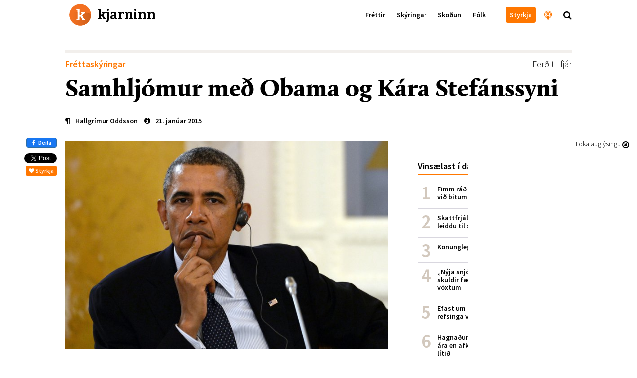

--- FILE ---
content_type: text/html; charset=utf-8
request_url: https://kjarninn.is/skyring/samhljomur-med-obama-og-kara-stefanssyni/
body_size: 22751
content:

<!DOCTYPE html>
<html lang="is" >
<head>
    <!-- user: | tag:  | pk: 2069 | revision: 2016-10-06T17:07:40.263701+00:00-->
    <script type="text/javascript">var _sf_startpt=(new Date()).getTime()</script>
    <title>Samhljómur með Obama og Kára Stefánssyni</title>

    <link rel="icon" type="image/png" href="//kjarninn.overcastcdn.com/img/favicon.ico">
    <link rel="canonical" href="https://kjarninn.is/skyring/samhljomur-med-obama-og-kara-stefanssyni/">

    <meta name="viewport" content="width=device-width, initial-scale=1, maximum-scale=1, user-scalable=0"/>
    <meta charset="utf-8">
    <meta http-equiv="X-UA-Compatible" content="IE=edge" />
    <meta property="og:site_name" content="Kjarninn">
    <meta property="og:locale" content="is_IS">
    <meta property="fb:app_id" content="187720824897481">
    
	<!-- Article meta -->
    <meta property="article:published_time" content="2015-01-21T00:00:00+00:00">
    <meta property="article:modified_time" content="2016-10-06T17:07:40.263701+00:00">
    <meta property="article:section" content="Fréttaskýringar">
		<meta property="article:publisher" content="https://www.facebook.com/kjarninn">

	<!-- Twitter -->
		<meta name="twitter:card" content="summary_large_image">
    <meta name="twitter:site" content="@kjarninn">
    <meta name="twitter:url" content="https://kjarninn.is/skyring/samhljomur-med-obama-og-kara-stefanssyni/">
    <meta name="twitter:title" content="Samhljómur með Obama og Kára Stefánssyni">
    <meta name="twitter:text:description" content="Barack Obama Banda&shy;ríkja&shy;for&shy;seti ætlar á síð&shy;ustu tveimur árum í emb&shy;ætti að beita sér fyrir skatta&shy;breyt&shy;ingum sem ætlað er að auka …">
    
	    
	    <meta name="twitter:image" content="https://kjarninn.overcastcdn.com/images/BARACK-OBAMA.2e16d0ba.fill-600x314-c100.jpg">
			<meta name="twitter:image:alt" content="Samhljómur með Obama og Kára Stefánssyni">
    
	<!-- Open Graph -->
		<meta property="og:url" content="https://kjarninn.is/skyring/samhljomur-med-obama-og-kara-stefanssyni/">
    <meta property="og:title" content="Samhljómur með Obama og Kára Stefánssyni">
    <meta property="og:type" content="article">
		<meta property="og:description" content="Barack Obama Banda&shy;ríkja&shy;for&shy;seti ætlar á síð&shy;ustu tveimur árum í emb&shy;ætti að beita sér fyrir skatta&shy;breyt&shy;ingum sem ætlað er að auka …">
    
    	
    	<meta property="og:image" content="https://kjarninn.overcastcdn.com/images/BARACK-OBAMA.width-900.jpg">
    



    

    <link href='https://fonts.googleapis.com/css?family=Bitter:700' rel='stylesheet' type='text/css'>
    <link href='https://fonts.googleapis.com/css?family=Source+Sans+Pro:700,600,600italic,300,300italic' rel='stylesheet' type='text/css'>
    <link href="//cdn-images.mailchimp.com/embedcode/classic-081711.css" rel="stylesheet" type="text/css">
    <link rel="stylesheet" type="text/css" href="//kjarninn.overcastcdn.com/slick/slick.css"/>
    <link rel="stylesheet" type="text/css" href="//kjarninn.overcastcdn.com/slick/slick-theme.css"/>
    <link rel="stylesheet" href="//kjarninn.overcastcdn.com/css/bootstrap.min.css">
    <link rel="stylesheet" href="//kjarninn.overcastcdn.com/css/font-awesome.min.css">
    <link rel="stylesheet" href="//kjarninn.overcastcdn.com/css/jquery.mmenu.all.css">
    <link rel="stylesheet" type="text/css" href="//kjarninn.overcastcdn.com/js/dist/bundle.css?v=2.16">
    <link rel="stylesheet" type="text/css" href="//kjarninn.overcastcdn.com/css/adslider.css?v=1.0">

    
<style>
	
</style>


    <script>window.csrf_token="Yz9V6SN5NKVQ2kDvhDp8MCXV4pQRBVqXtH8vrQJ3pxM59gD3IaWHopt5Hv0pC7R6"</script>

    <!-- Vertu með hnappur -->
    <script>
    (function(i,s,o,g,r,a,m){i['SalesCloudObject']=r;i[r]=i[r]||function(){
              (i[r].q=i[r].q||[]).push(arguments)},i[r].l=1*new Date();a=s.createElement(o),
          m=s.getElementsByTagName(o)[0];a.src=g;m.parentNode.insertBefore(a,m)
    })(window,document,'script','https://cdn.salescloud.is/js/salescloud.min.js','salescloud');
    </script>
    <!-- Vertu með hnappur endar -->

    <!-- Facebook Pixel Code -->
      <script>
      !function(f,b,e,v,n,t,s){if(f.fbq)return;n=f.fbq=function(){n.callMethod?
      n.callMethod.apply(n,arguments):n.queue.push(arguments)};if(!f._fbq)f._fbq=n;
      n.push=n;n.loaded=!0;n.version='2.0';n.queue=[];t=b.createElement(e);t.async=!0;
      t.src=v;s=b.getElementsByTagName(e)[0];s.parentNode.insertBefore(t,s)}(window,
      document,'script','https://connect.facebook.net/en_US/fbevents.js');
      fbq('init', '239566406466592'); // Insert your pixel ID here.
      fbq('track', 'PageView');
      </script>
      <noscript><img height="1" width="1" style="display:none"
      src="https://www.facebook.com/tr?id=239566406466592&ev=PageView&noscript=1"
      /></noscript>
      <!-- DO NOT MODIFY -->
    <!-- End Facebook Pixel Code -->

    <script>
        (function(i,s,o,g,r,a,m){i['GoogleAnalyticsObject']=r;i[r]=i[r]||function(){
        (i[r].q=i[r].q||[]).push(arguments)},i[r].l=1*new Date();a=s.createElement(o),
        m=s.getElementsByTagName(o)[0];a.async=1;a.src=g;m.parentNode.insertBefore(a,m)
        })(window,document,'script','//www.google-analytics.com/analytics.js','ga');
        ga('create', 'UA-68611392-1', 'auto');
        ga('send', 'pageview');
    </script>
    
    <script src="https://cdnjs.cloudflare.com/ajax/libs/moment.js/2.18.1/moment.js"></script>
  	<script src="https://cdnjs.cloudflare.com/ajax/libs/moment.js/2.18.1/locale/is.js"></script>
  	<script src="https://cdnjs.cloudflare.com/ajax/libs/Chart.js/2.7.0/Chart.bundle.min.js"></script>
  	<script src="https://cdnjs.cloudflare.com/ajax/libs/Chart.js/2.7.0/Chart.min.js"></script>
  	<script src="https://cdnjs.cloudflare.com/ajax/libs/chartjs-plugin-annotation/0.5.5/chartjs-plugin-annotation.js"></script>

    <!-- headjs hefst -->
    <!-- Google tag (gtag.js) -->
<script async src="https://www.googletagmanager.com/gtag/js?id=G-D0RE739YDB"></script>
<script>
  window.dataLayer = window.dataLayer || [];
  function gtag(){dataLayer.push(arguments);}
  gtag('js', new Date());

  gtag('config', 'G-D0RE739YDB');
</script>


<!-- Chartbeat -->
<script type="text/javascript">
var _sf_async_config = { uid: 59729, domain: 'stundin.is', useCanonical: true };
(function() {
    function loadChartbeat() {
        window._sf_endpt = (new Date()).getTime();
        var e = document.createElement('script');
        e.setAttribute('language', 'javascript');
        e.setAttribute('type', 'text/javascript');
        e.setAttribute('src', '//static.chartbeat.com/js/chartbeat.js');
        document.body.appendChild(e);
    };
    var oldonload = window.onload;
    window.onload = (typeof window.onload != 'function') ?
        loadChartbeat : function() {
            oldonload();
            loadChartbeat();
        };
})();
</script>
    <!-- headjs endar -->

    
    <script>
      var oc_adzone_queue = [];
      function processZone(banner_object_id){
        oc_adzone_queue.push(banner_object_id);
      }
    </script>
    <script src='//static.airserve.net/kjarninn/websites/kjarninn/webscript.js'></script>
    <script data-overcast='queue' src='//heartbeat.airserve.net/js/airserve/v10/airserve.js?autorenderzone=1'></script>

</head>


<body class="article-page ad-above">
<div id="vefmaelingar">

<div id="fb-root"></div>
<script async defer crossorigin="anonymous" src="https://connect.facebook.net/en_US/sdk.js#xfbml=1&version=v10.0&appId=187720824897481&autoLogAppEvents=1" nonce="D7EiTZDy"></script>
<script>
  window.fbAsyncInit = function() {
    FB.init({
      appId      : '187720824897481',
      xfbml      : true,
      version    : 'v10.0'
    });
    FB.AppEvents.logPageView();
  };
</script>

</div>






<header>
  <nav class="global-navbar navbar-fixed-top headroom--top with-ad">
    <!-- ADSPOT - START -->
    <div class="section hidden-print visible-xs above-header">
      <!-- ad spot: skyn-above-header -->
<div class="container-fluid pl0 pr0 skyn-above-header" style="max-height:300px;">
  
  <!-- Kjarninn Above Header AA (000000000008e1c3) -->
<div data-zone="oc-adzone-834">
<script>processZone("oc-adzone-834")</script>
</div>
  
</div>
<!-- /ad-spot: skyn-above-header -->

    </div>
    <!-- ADSPOT - END -->
    <div class="container">
      <a href="/" onclick="ga('send','event','haus','click','heim')">
        <div class="klogo" style="background-image:url(//kjarninn.overcastcdn.com/img/logo.svg)"><span>kjarninn</span></div>
      </a>
      <div class="menubar hidden-xs">
        
        
        <ul class="menu">
          
          
            
            <a href="/frettir/" onclick="ga('send','event','haus','click','haus_Fréttir')"><li>Fréttir</li></a>
            
          
            
            <a href="/skyring/" onclick="ga('send','event','haus','click','haus_Skýringar')"><li>Skýringar</li></a>
            
          
            
            <a href="/skodun/" onclick="ga('send','event','haus','click','haus_Skoðun')"><li>Skoðun</li></a>
            
          
            
            <a href="/folk/" onclick="ga('send','event','haus','click','haus_Fólk')"><li>Fólk</li></a>
            
          
          
          
            
            <a href="" onclick="ga('send','event','haus','click','haus_')"><li></li></a>
            
          
          
            <a href="/sidur/vertu-med/" onclick="ga('send','event','haus','click','haus_styrkja_takki')"><li class="header-button"><span>Styrkja</span></li></a>
            <a href="/hladvarp" onclick="ga('send','event','haus','click','haus_hladvarp')"><li class="invert large hook"><i class="fa fa-podcast" aria-hidden="true"></i><span class="hook-text">Hlaðvarp Kjarnans</span></li></a>
            <span onclick="ga('send','event','haus','click','staekkunargler')"><li class="large search"><i class="fa fa-search"></i></li></span>
        </ul>
        
      </div>
      <div id="hamburger-menu" class="mobile-menu closed text-center visible-xs-block">
        <i class="fa fa-bars"></i>
      </div>
    </div>
  </nav>
  
    <div class="content-nav hidden-xs">
      <div class="container">
        
        <div class="title pull-left"><a href="/skyring/" onclick="ga('send','event','haus','click','parent Skýringar')"><span style="color:#ff7700;">Skýringar</span></a><span class="divider">|</span>Samhljómur með Obama og Kára Stefánssyni</div>
        
        
        <div class="next pull-right">
          <a href="/skyring/frettaskyring-varamadur-framsoknar-i-halfan-solarhring/" onclick="ga('send','event','haus','click','next_item')">
            <div class="hook">Næst<span class="next-title">Varamaður Framsóknar í hálfan sólarhring<span>|</span></span></div>
          </a>
        </div>
        
        
      </div>
    </div>
  
</header>



<main role="main" class="">
  
  

<div id="skyn-overlay-O1" class="ad-container overlay">
<!-- adspot: skyn-overlay-O1 -->
  <div class="ad-item ad1x1">
    <div class="skyn-o1-overlay ad-skyn ad-wrapper">
      
      <!-- Kjarninn Overlay (00000000000653ad) -->
<div id="adn-00000000000653ad" style="display: none"></div>
      
    </div>
  </div>
<!-- /adspot: skyn-o1-overlay -->
</div>

  





<div class="section adspot-margin hidden-print hidden-xs">
  

<div class="ad-container mt20 mb20">
<!-- ad spot: grein-toppur -->
  <div class="ad-item ad1018x360">
    <div class="grein-toppur ad-skyn ad-wrapper">
      
      <div data-zone="oc-adzone-823">
<script>processZone("oc-adzone-823")</script>
</div>
      
    </div>
  </div>
<!-- /ad-spot: grein-toppur -->
</div>

</div>

<div class="adspot-margin hidden-print">
	

<div class="ad-container mt20 mb20">
<!-- ad spot: 1360x180 -->
  <div class="ad-item ad1360x180" style="max-width:1360px; min-width: auto;">
    <div class="1360x180 ad-skyn ad-wrapper">
      
      <div data-zone="oc-adzone-859"><script>processZone("oc-adzone-859")</script></div>
      
    </div>
  </div>
<!-- /ad-spot: 1360x180 -->
</div>

</div>

<article class="shortread" itemscope itemtype="https://schema.org/NewsArticle">
	
	<meta itemprop="mainEntityOfPage" content="https://kjarninn.is/skyring/samhljomur-med-obama-og-kara-stefanssyni/">
	<div itemprop="publisher" itemscope itemtype="https://schema.org/Organization">
		<meta itemprop="name" content="Kjarninn">
		<div itemprop="logo" itemscope itemtype="https://schema.org/ImageObject">
			<meta itemprop="url" content="http://kjarninn.overcastcdn.com/img/kjarninn_logo_metadata_300x95.png">
			<meta itemprop="width" content="300">
			<meta itemprop="width" content="95">
		</div>
		<link itemprop="sameAs" content="https://kjarninn.is">
	</div>
	<meta itemprop="wordCount" content="730">
	<meta itemprop="copyrightHolder" content="Kjarninn miðlar ehf.">
	<meta itemprop="inLanguage" content="is_IS">
	
	<meta itemprop="thumbnailUrl" content="//kjarninn.overcastcdn.com/images/BARACK-OBAMA.2e16d0ba.fill-150x150-c100.jpg">

	<div class="container">
		<div class="row">
			<div class="col-lg-12 col-lg-offset-0 col-md-12">

				<!-- Fyrirsögn hefst -->
				<div class="heading mb10">
					<div class="header">
						
<div class="article-label article">
  <a href="/category/frettaskyring" style="color:#ff7700;" onclick="ga('send','event','article','catlabel-click','Fréttaskýringar')">
    Fréttaskýringar
  </a>
</div>

						
							<span class="tags pull-right" itemprop="keywords"><a href="/tags/?tag=Ferð til fjár" onclick="ga('send','event','article','click','tag - Ferð til fjár')">Ferð til fjár</a></span>
						
					</div>
					<h1 class="article-title number-font-feature" itemprop="headline">Samhljómur með Obama og Kára Stefánssyni</h1>
					
					
						<div class="info ">
							<div class="vertical-center">
								<span class="author">


	<a href="/author/hallgrimur-oddsson" onclick="ga('send','event','article','click','author - Hallgrímur Oddsson')"><i class="fa fa-paragraph" aria-hidden="true"></i><span class="author" itemprop="author">Hallgrímur Oddsson</span></a>

</span>
								<time class="filetime" pubdate="pubdate" itemprop="datePublished" datetime="2015-01-21T00:00:00+00:00"><a href="#info-bottom" onclick="ga('send','event','article','click','info-bottom')"><i class="fa fa-info-circle" aria-hidden="true"></i>21. janúar 2015</a></time>
							</div>
						</div>
					
				</div>
				<!-- Fyrirsögn lýkur -->

			</div>
			<div class="col-lg-12 col-lg-offset-0 col-md-12">

				<!-- Hliðardálkur á article-page hefst -->
				<div class="sidebar hidden-sm hidden-xs hidden-print">
					

	<!-- ad spot: skyn-a1 -->
<div id="skyn-a1" class="ad-container ">
  <div class="ad-item ad310x400">
    <div class="skyn-a1 ad-skyn ad-wrapper">
      
      <div data-zone="oc-adzone-824">
<script>processZone("oc-adzone-824")</script>
</div>
      
    </div>
  </div>
</div>
<!-- /ad-spot: skyn-a1 -->


    <div class="listi small mt40 mb40">
        <h2 class="list-head">Vinsælast í dag</h2>
        

<ol class="p0 mest-lesid">
    
    
    <li class="innlent mest-lesid">
    <!-- score:  -->
        <a href="/frettir/fimm-rad-til-ad-verjast-lusmyi-og-fimm-rad-vid-bitum/" onclick="ga('send','event','vinsaelast','click','listi_')">

            <div class="title">Fimm ráð til að verjast lúsmýi og fimm ráð við bitum</div>

        </a>
    </li>
    
    <li class="innlent mest-lesid">
    <!-- score:  -->
        <a href="/frettir/skattfrjalsar-uttektir-lifeyris-i-portugal-leiddu-til-skodunar-raduneytis/" onclick="ga('send','event','vinsaelast','click','listi_')">

            <div class="title">Skattfrjálsar úttektir lífeyris í Portúgal leiddu til skoðunar ráðuneytis</div>

        </a>
    </li>
    
    <li class="innlent mest-lesid">
    <!-- score:  -->
        <a href="/skyring/konungleg-langtimafyla/" onclick="ga('send','event','vinsaelast','click','listi_')">

            <div class="title">Konungleg langtímafýla</div>

        </a>
    </li>
    
    <li class="innlent mest-lesid">
    <!-- score:  -->
        <a href="/frettir/nyja-snjohengjan-hundrud-milljarda-skuldir-faerast-senn-af-sogulega-lagum-voxtum/" onclick="ga('send','event','vinsaelast','click','listi_')">

            <div class="title">„Nýja snjóhengjan“: Hundruð milljarða skuldir færast senn af sögulega lágum vöxtum</div>

        </a>
    </li>
    
    <li class="innlent mest-lesid">
    <!-- score:  -->
        <a href="/frettir/efast-um-gildi-aldurstakmarks-og-thungra-refsinga-vid-olvun-a-rafskutum/" onclick="ga('send','event','vinsaelast','click','listi_')">

            <div class="title">Efast um gildi aldurstakmarks og þungra refsinga við ölvun á rafskútum</div>

        </a>
    </li>
    
    <li class="innlent mest-lesid">
    <!-- score:  -->
        <a href="/frettir/hagnadur-sjavarutvegs-threfaldadist-milli-ara-en-afkoma-taeknifyrirtaekja-breyttist-litid/" onclick="ga('send','event','vinsaelast','click','listi_')">

            <div class="title">Hagnaður sjávarútvegs þrefaldaðist milli ára en afkoma tæknifyrirtækja breyttist lítið</div>

        </a>
    </li>
    
    <li class="innlent mest-lesid">
    <!-- score:  -->
        <a href="/skyring/svandis-bodar-frumvarp-um-tengda-adila-i-sjavarutvegi-a-naesta-ari/" onclick="ga('send','event','vinsaelast','click','listi_')">

            <div class="title">Svandís boðar frumvarp um tengda aðila í sjávarútvegi á næsta ári</div>

        </a>
    </li>
    
</ol>


    </div>

    <!-- ad spot: skyn-a2 -->
<div id="skyn-a2" class="ad-container ">
  <div class="ad-item ad310x400">
    <div class="skyn-a2 ad-skyn ad-wrapper">
      
      <div data-zone="oc-adzone-825">
<script>processZone("oc-adzone-825")</script>
</div>
      
    </div>
  </div>
</div>
<!-- /ad-spot: skyn-a2 -->

		<div class="mb40"></div>

    
        
        
        <div class="top-article ad-anchor-h2 mt40 mb40">
          <h2 class="list-head">Þessu tengt…</h2>
					
		          


    <a class="block-a"  onclick="ga('send','event','sidebar','spjald-click','tengt_linkur')" href="/skyring/fjogur-grof-sem-utskyra-fasteignamarkadinn/" >
      
        <div id="id3751" class="item" style="">
            
            <span class="image" style="background-image:url('//kjarninn.overcastcdn.com/images/10191521713-a0fe08b602-z.2e16d0ba.fill-140x110-c50.jpg');"></span>
            <h1 class="fyrirsogn article vertical-center">Fjögur gröf sem útskýra fasteignamarkaðinn</h1>
            
        </div>
      
    </a>


		      
		          


    <a class="block-a"  onclick="ga('send','event','sidebar','spjald-click','tengt_linkur')" href="/frettir/vaentingar-dvina-i-skugga-kjaravidraedna/" >
      
        <div id="id3711" class="item" style="">
            
            <span class="image" style="background-image:url('//kjarninn.overcastcdn.com/images/10016471563_0af3028882_z.2e16d0ba.fill-140x110-c50.jpg');"></span>
            <h1 class="fyrirsogn article vertical-center">Væntingar dvína í skugga kjaraviðræðna</h1>
            
        </div>
      
    </a>


		      
		          


    <a class="block-a"  onclick="ga('send','event','sidebar','spjald-click','tengt_linkur')" href="/frettir/personuafslatturinn-er-610-825-kronur-i-ar/" >
      
        <div id="id3687" class="item" style="">
            
            <span class="image" style="background-image:url('//kjarninn.overcastcdn.com/images/peningur.e6de0c26.fill-140x110-c50.png');"></span>
            <h1 class="fyrirsogn article vertical-center">Persónuafslátturinn er 610.825 krónur í ár</h1>
            
        </div>
      
    </a>


		      
        </div>
        
    

    <!-- ad spot: skyn-a3 -->
<div id="skyn-a3" class="ad-container ">
  <div class="ad-item ad310x400">
    <div class="skyn-a3 ad-skyn ad-wrapper">
      
      <div data-zone="oc-adzone-826">
<script>processZone("oc-adzone-826")</script>
</div>
      
    </div>
  </div>
</div>
<!-- /ad-spot: skyn-a3 -->

		<div class="mb40"></div>

    
      
      
  		<div class="top-article mt40 mb40">
      	<a href="/skyring" onclick="ga('send','event','article','click','sidebar_parent')">
					<h2 class="list-head">Nýjast í skýringar<i class="fa fa-chevron-right"></i></h2>
				</a>
				
					


    <a class="block-a"  onclick="ga('send','event','sidebar','spjald-click','parent_linkur')" href="/skyring/vilja-sjuga-sand-af-hafsbotni-i-storum-stil-og-flytja-ut/" >
      
        <div id="id34893" class="item" style="">
            
            <span class="image" style="background-image:url('//kjarninn.overcastcdn.com/images/Landeyjahofn_vegagerdin.2e16d0ba.fill-140x110-c50.jpg');"></span>
            <h1 class="fyrirsogn article vertical-center">Vilja sjúga sand af hafsbotni í stórum stíl og flytja út</h1>
            
        </div>
      
    </a>


				
					


    <a class="block-a"  onclick="ga('send','event','sidebar','spjald-click','parent_linkur')" href="/skyring/sogulegur-en-dyrkeyptur-kosningasigur-thingforsetans/" >
      
        <div id="id34889" class="item" style="">
            
            <span class="image" style="background-image:url('//kjarninn.overcastcdn.com/images/11225505.2e16d0ba.fill-140x110-c50.jpg');"></span>
            <h1 class="fyrirsogn article vertical-center">Sögulegur en dýrkeyptur kosningasigur þingforsetans</h1>
            
        </div>
      
    </a>


				
					


    <a class="block-a"  onclick="ga('send','event','sidebar','spjald-click','parent_linkur')" href="/skyring/konungleg-langtimafyla/" >
      
        <div id="id34879" class="item" style="">
            
            <span class="image" style="background-image:url('//kjarninn.overcastcdn.com/images/11137487.2e16d0ba.fill-140x110-c50.jpg');"></span>
            <h1 class="fyrirsogn article vertical-center">Konungleg langtímafýla</h1>
            
        </div>
      
    </a>


				
      </div>
      
    

    <!-- ad spot: skyn-a4 -->
<div id="skyn-a4" class="ad-container ">
  <div class="ad-item ad310x400">
    <div class="skyn-a4 ad-skyn ad-wrapper">
      
      <div data-zone="oc-adzone-827">
<script>processZone("oc-adzone-827")</script>
</div>
      
    </div>
  </div>
</div>
<!-- /ad-spot: skyn-a4 -->

		<div class="mb40"></div>

				</div>
				<!-- Hliðardálki lýkur -->

				<div class="content">
					<div class="hlidar-social">
						<div class="fb-like" data-href="/skyring/samhljomur-med-obama-og-kara-stefanssyni/" data-layout="box_count" data-action="like" data-colorscheme="light" data-size="small" data-show-faces="false"></div>
						<a href="https://www.facebook.com/sharer/sharer.php?u=https://kjarninn.is/skyring/samhljomur-med-obama-og-kara-stefanssyni/" role="button" class="btn btn-primary btn-md facebook-share" onclick="ga('send','event','mobile-share','social-click','facebook')" class="mobile-deiling " data-analytics-social="facebook" sl-processed="1"><i class="fa fa-facebook" aria-hidden="true"></i> Deila</a>
						<a href="https://twitter.com/share" onclick="ga('send','event','article','social-click','twitter-hlidar')" class="twitter-share-button" data-show-count="false" data-via="kjarninn">Tísta</a><script async src="//platform.twitter.com/widgets.js" charset="utf-8"></script>
						<button type="button" onclick="ga('send','event','vertu-med','social-click','styrkja-hlidar')" class="salescloud-action btn btn-xs btn-kjarninn mt5 mr0" data-loading-text="Augnablik..." data-action-method="jsonp" data-action-endpoint="api/public/1.0/atc" data-action-triggers="click" data-action-components='{"quantity":1,"product_id":"915bc5d5-ba4f-44ea-98a0-1b217c70ef3c","channel":"c1aa7930-0248-4884-af7a-d91fd28b36a5","language":"is","buy_now": 1, "click": {"commit": 1}}' data-action-on-processed='[{"type": "initWidget", "target": "#Checkout-Article"}]'><i class="fa fa-heart"></i> Styrkja</button>
					</div>

					

<!-- Mynd og höfundamerking hefst -->

	
		
			
		
		<figure class="article-head" itemprop="associatedMedia image" itemscope itemtype="http://schema.org/ImageObject">
			<meta itemprop="representativeOfPage" content="true">
			<meta itemprop="url" content="//kjarninn.overcastcdn.com/images/BARACK-OBAMA.width-720.jpg">
			<meta itemprop="height" content="528">
			<meta itemprop="width" content="720">
			<div class="header-image default">
				<img src='//kjarninn.overcastcdn.com/images/BARACK-OBAMA.width-720.jpg' itemprop="contentUrl" alt="BARACK-OBAMA.jpg" />
				<div class="caption-container">
					
					
						
					
				</div>
			</div>
		</figure>
		

<div id="skyn-aa1" class="ad-container adnote-wrapper visible-xs">
<!-- adspot: skyn-aa1 -->
  <div class="adnote">Auglýsing</div>
  <div class="ad-item ad300x250">
    <div class="skyn-aa1 ad-skyn ad-wrapper">
      
      <!-- Kjarninn L1 (000000000008e1ad) -->
<div data-zone="oc-adzone-836">
<script>processZone("oc-adzone-836")</script>
</div>

<!-- Kjarninn AA1 (00000000000490c9) -->
<div data-zone="oc-adzone-835">
<script>processZone("oc-adzone-835")</script>
</div>
      
    </div>
  </div>
<!-- /adspot: skyn-aa1 -->
</div>

		<div class="milli-social text-center mt20">
			<button type="button" onclick="ga('send','event','vertu-med','social-click','styrkja-milli')" class="salescloud-action btn btn-xs btn-kjarninn" data-loading-text="Augnablik..." data-action-method="jsonp" data-action-endpoint="api/public/1.0/atc" data-action-triggers="click" data-action-components='{"quantity":1,"product_id":"915bc5d5-ba4f-44ea-98a0-1b217c70ef3c","channel":"c1aa7930-0248-4884-af7a-d91fd28b36a5","language":"is","buy_now": 1, "click": {"commit": 1}}' data-action-on-processed='[{"type": "initWidget", "target": "#Checkout-Article"}]'><i class="fa fa-heart"></i> Styrkja</button>
			<div class="fb-like" data-href="/skyring/samhljomur-med-obama-og-kara-stefanssyni/" data-layout="button_count" data-action="like" data-size="small" data-show-faces="false" data-share="false"></div>
			<a href="https://www.facebook.com/sharer/sharer.php?u=https://kjarninn.is/skyring/samhljomur-med-obama-og-kara-stefanssyni/" role="button" class="btn btn-primary btn-md facebook-share" onclick="ga('send','event','mobile-share','social-click','facebook')" class="mobile-deiling " data-analytics-social="facebook" sl-processed="1"><i class="fa fa-facebook" aria-hidden="true"></i> Deila</a>
			<a href="https://twitter.com/share" class="twitter-share-button" data-show-count="false" data-via="kjarninn" onclick="ga('send','event','article','social-click','twitter-milli')">Tweet</a><script async src="//platform.twitter.com/widgets.js" charset="utf-8"></script>
		</div>
	

<!-- Mynd og höfundamerkingu lýkur -->


					<!-- Meginmál hefst -->
					<div class="article-body " itemprop="articleBody">
						
						
<html><body><div class="rich-text"><p>Barack Obama Banda&shy;ríkja&shy;for&shy;seti ætlar á síð&shy;ustu tveimur árum í emb&shy;ætti að beita sér fyrir <a href="http://www.vox.com/2015/1/17/7634929/state-of-the-union-tax-reform " target="_blank" rel="noopener nofollower">skatta&shy;breyt&shy;ingum</a> sem ætlað er að auka jöfnuð í banda&shy;rísku sam&shy;fé&shy;lagi. Áform for&shy;set&shy;ans eru meðal ann&shy;ars að leggja á hærri banka&shy;skatta, hækka þak fjár&shy;magnstekju&shy;skatts, loka glu&shy;fum í skatt&shy;kerf&shy;inu sem for&shy;set&shy;inn segir hina efna&shy;meiri hafa getað nýtt sér, og bjóða náms&shy;mönnum og barna&shy;fjöl&shy;skyldum skatta&shy;af&shy;slætti.  </p>
<p>Skatt&shy;kerfið og jöfn&shy;uður í sam&shy;fé&shy;lag&shy;inu voru meðal áherslu&shy;at&shy;riða í stefnu&shy;ræðu Obama sem hann flutti í gær&shy;kvöldi, svo&shy;kall&shy;aðri State of the Union ræðu. For&shy;set&shy;inn vill með breyt&shy;ing&shy;unum auka skatta á hina efna&shy;meiri en lækka skatt&shy;byrði á milli&shy;stétt og lág&shy;tekju&shy;fólk. Það er alls óvíst hvort þessu bar&shy;áttu&shy;máli for&shy;set&shy;ans verði veitt braut&shy;ar&shy;gengi, en Repúblikanar eru í meiri&shy;hluta á bæði lög&shy;gjaf&shy;ar&shy;þing&shy;inu og í öld&shy;ung&shy;ar&shy;deild þings&shy;ins.<br></br>
</p><h2>Auk&shy;inn þungi í umræð&shy;unni</h2><br></br>
Það má velta fyrir sér orðum Obama í stærra og smærra sam&shy;hengi hlut&shy;anna. Und&shy;an&shy;farin miss&shy;eri hefur auk&shy;inn ójöfn&shy;uður í sam&shy;fé&shy;lag&shy;inu, þar sem hinir ríkir verða rík&shy;ari, verið í sviðs&shy;ljósi hag&shy;fræð&shy;innar og stjórn&shy;mál&shy;anna. Bókin Fjár&shy;magn á 21. öld&shy;inni eftir franska hag&shy;fræð&shy;ing&shy;inn Thomas Piketty vakti mikla athygli á síð&shy;asta ári og þrátt fyrir að hafa hlotið bæði lof og mikla gagn&shy;rýni er óum&shy;deilt að bókin hefur hrist upp í umræð&shy;unni um ójöfnuð svo um mun&shy;ar. Megin kenn&shy;ing Piketty er sú að yfir lengri tíma þá ávaxt&shy;ist fjár&shy;magn hraðar heldur en vöxtur lands&shy;fram&shy;leiðslu. sem leiði óum&shy;flýj&shy;an&shy;lega til sam&shy;þjöpp&shy;unar auðs.  <p></p>

<div class="ad-container adnote-wrapper adspot-article-wrapper hidden-xs">
	<!-- ad spot: grein-midjufleki-1 -->
	<div class="adnote">Auglýsing</div>
	<div clasS="ad-item ad648">
	  <div class="grein-midjufleki-1 ad-skyn ad-wrapper">
		
		<div data-zone="oc-adzone-886"><script>processZone("oc-adzone-886")</script></div>
		
		</div>
	</div>
	<!-- /ad-spot: grein-midjufleki-1 -->
</div>


<div id="skyn-aa2" class="ad-container adnote-wrapper visible-xs">
<!-- adspot: skyn-aa2 -->
  <div class="adnote">Auglýsing</div>
  <div class="ad-item ad300x250">
    <div class="skyn-aa2 ad-skyn ad-wrapper">
      
      <!-- Kjarninn L2 (000000000008e1ae) -->
<div data-zone="oc-adzone-837">
<script>processZone("oc-adzone-837")</script>
</div>

<!-- Kjarninn AA2 (000000000004ee0a) -->
<div data-zone="oc-adzone-838">
<script>processZone("oc-adzone-838")</script>
</div>
      
    </div>
  </div>
<!-- /adspot: skyn-aa2 -->
</div>

<p>Efna&shy;hags- og fram&shy;fara&shy;stofn&shy;un&shy;in, OECD, hefur einnig lagt aukna áherslu á rann&shy;sóknir og stefnu&shy;mál tengd jöfn&shy;uði og mis&shy;skipt&shy;ingu auðs. Í fyrra var <a href="http://www.oecd.org/newsroom/inequality-hurts-economic-growth.htm" target="_blank" rel="noopener nofollower">birt skýrsla þar sem full&shy;yrt var að ójöfn&shy;uður dragi úr hag&shy;vexti</a>. Ýmis gögn hafa verið lögð fram sem sýna fram á sam&shy;þjöppun auðs og auk&shy;inn ójöfn&shy;uð. Meðal ann&shy;ars var nýlega haft eftir Lawrence Sum&shy;mers, pró&shy;fessor við Harvard háskóla og efna&shy;hags&shy;ráð&shy;gjafa Obama, að ef tekju&shy;skipt&shy;ing í Banda&shy;ríkj&shy;unum í dag væri eins og árið 1979, <a href="http://www.vox.com/2015/1/19/7855335/summers-inequality-middle-class" target="_blank" rel="noopener nofollower">þá ættu neðstu 80% sam&shy;fé&shy;lags&shy;ins einni billjón meira</a>, eða ell&shy;efu þús&shy;und doll&shy;urum meira á hverja fjöl&shy;skyldu, og rík&shy;asta eina pró&shy;sent fólks ætti einni billjón minna, eða 750 þús&shy;und doll&shy;urum minna hver.  </p>
<p>Þá hefur nýút&shy;gefin <a href="http://kjarninn.is/their-80-rikustu-eiga-meira-en-fataekari-helmingur-mannkyns " target="_blank" rel="noopener nofollower">skýrsla Oxfam sam&shy;tak&shy;anna vakið mikla athygli</a> í lið&shy;inni viku, en þar er litið til auðs rík&shy;ustu ein&shy;stak&shy;linga heims&shy;ins. Sam&shy;tökin segja bil milli hinna ofur&shy;ríku og ann&shy;arra fara vax&shy;andi. Á sama hraða muni þessi fámenni hópur eiga 50% alls auðs fyrir lok næsta árs. <a href="http://www.oxfam.org/sites/www.oxfam.org/files/file_attachments/ib-wealth-having-all-wanting-more-190115-en.pdf " target="_blank" rel="noopener nofollower">Skýrsla Oxfam</a> kemur út í aðdrag&shy;anda Alþjóð&shy;lega efna&shy;hags&shy;þings&shy;ins, World Economic Forum í Dav&shy;os. Þingið hófst í dag, mið&shy;viku&shy;dag.  </p>
<p><a href="http://kjarninn.s3.amazonaws.com/old/2015/01/karistef.jpg" target="_blank" rel="noopener nofollower"><img alt="Kári Stefánsson í viðtali hjá Helga Seljan í þáttunum Ferð til fjár." height="168" src="http://kjarninn.s3.amazonaws.com/old/2015/01/karistef-300x168.jpg" width="300"></img></a> Kári Stef&shy;áns&shy;son í við&shy;tali hjá Helga Seljan í þátt&shy;unum Ferð til fjár&shy;.<br></br>
</p><h2>Kári og for&shy;set&shy;inn sam&shy;mála</h2><br></br>
Um&shy;ræðan um jöfn&shy;uð, mis&shy;skipt&shy;ingu auðs, skatt&shy;byrði og rétt&shy;læti er ekki ein&shy;skorðuð við Banda&shy;rík&shy;in. Ummæli Kára Stef&shy;áns&shy;sonar í fyrsta þætt&shy;inum af Ferð til fjár vöktu mikla athygli í síð&shy;ustu viku. Þar sagði Kári íslenska skatt&shy;kerfið órétt&shy;látt og það hygla hinum efna&shy;meiri. Það fælist meðal ann&shy;ars í mis&shy;hárri skatt&shy;lagn&shy;ingu á fjár&shy;magnstekjur og launa&shy;tekj&shy;ur, og leiði til ójöfn&shy;uðar sem íslenskt sam&shy;fé&shy;lag þoli verr en stærri sam&shy;fé&shy;lög.  <p></p>
<p>Heyra má sam&shy;hljóm í mál&shy;flutn&shy;ingi Kára og Banda&shy;ríkja&shy;for&shy;seta. Báðir tala fyrir að hinir efna&shy;meiri beri auk&shy;inn skatt&shy;byrði sem verði á móti lækkuð á tekju- og eigna&shy;lægri hópa sam&shy;fé&shy;lags&shy;ins. Þetta verði meðal ann&shy;ars gert í gegnum hærri fjár&shy;magsntekju&shy;skatt. Ólíkt haf&shy;ast þeir þó að, því á meðan Obama leggur brátt fram frum&shy;varp með til&shy;lögum að skatta&shy;breyt&shy;ing&shy;um, þá sagði Kári í við&shy;tali við Helga Seljan að „kannski, guði sé lof fyrir ykk&shy;ur, þá hef ég afskap&shy;lega lítil áhrif á þetta sam&shy;fé&shy;lag“.  </p>
<p><em>Kjarn&shy;inn og Stofnun um fjár&shy;mála&shy;læsi hafa tekið höndum saman og munu fjalla ítar&shy;lega um heim&shy;il&shy;is&shy;fjár&shy;mál sam&shy;hliða þátt&shy;unum Ferð til fjár, sem sýndir verða á RÚV næstu vik&shy;ur. Mark&shy;mið&shy;ið: Að stuðla að betra fjár&shy;mála&shy;læsi hjá lands&shy;mönn&shy;um! Næsti þáttur er á dag&shy;skrá fimmtu&shy;dag&shy;inn 22. jan&shy;ú&shy;ar. Fylgstu með á F<a href="https://www.facebook.com/ferdtilfjar" target="_blank" rel="noopener nofollower">ace&shy;book-&shy;síðu Ferð til fjár</a>.</em>  </p>
<p><a href="http://kjarninn.s3.amazonaws.com/old/2015/01/ferd-til-fjar_bordi.jpg" target="_blank" rel="noopener nofollower"><img alt="ferd-til-fjar_bordi" height="230" src="http://kjarninn.s3.amazonaws.com/old/2015/01/ferd-til-fjar_bordi.jpg" width="800"></img></a></p></div></body></html></p>
						
					</div>
					<!-- Meginmáli lýkur -->


					

					

					

					

  
    <!-- Contribution Callout hefst -->
    <div class="contribution-callout mt20 mb20" id="articleContributionCallout" data-views-per-week="1000">
      <h3>Við þurfum á þínu framlagi að halda</h3>
      <div class="rich-text"><h4 data-block-key="mha70">Þú getur tekið beinan þátt í að halda úti öflugum fjölmiðli.</h4><h4 data-block-key="12fbe">Við sem vinnum á ritstjórn Kjarnans viljum hvetja þig til að vera með okkur í liði og leggja okkar góða fjölmiðli til mánaðarlegt framlag svo við getum haldið áfram að vinna fyrir lesendur, fyrir fólkið í landinu.</h4><h4 data-block-key="cqh03">Kjarninn varð níu ára í sumar. Þegar hann hóf að taka við frjálsum framlögum þá varð slagorðið „Frjáls fjölmiðill fyrir andvirði kaffibolla“ til og lesendur voru hvattir til að leggja fram í það minnsta upphæð eins kaffibolla á mánuði.</h4><h4 data-block-key="ap1b8">Mikið vatn hefur runnið til sjávar á þeim níu árum sem Kjarninn hefur lifað. Í huga okkar á Kjarnanum hefur þörfin fyrir fjölmiðla sem veita raunverulegt aðhald og taka hlutverk sitt alvarlega aukist til muna.</h4><h4 data-block-key="2nr0a">Við trúum því að Kjarninn skipti máli fyrir samfélagið.</h4><h4 data-block-key="33en1">Við trúum því að sjálfstæð og vönduð blaðamennska skipti máli.</h4><h4 data-block-key="8otrv">Ef þú trúir því sama þá endilega hugsaðu hvort Kjarninn er ekki allavega nokkurra kaffibolla virði á mánuði.</h4><h4 data-block-key="3mgg5">Vertu með okkur í liði. Þitt framlag skiptir máli.</h4><p data-block-key="decbg"></p><img alt="Ritstjórn Kjarnans: Sunna Ósk Logadóttir, Þórður Snær Júlíusson, Erla María Markúsdóttir, Arnar Þór Ingólfsson, Eyrún Magnúsdóttir og Grétar Þór Sigurðsson." class="richtext-image full-width" height="139" src="//kjarninn.overcastcdn.com/images/Screenshot_2022-09-22_at_14.33.43.width-800.png" width="800"><p data-block-key="6aap5"></p><p data-block-key="au3av"></p><p data-block-key="3jhgv"><br/></p></div>
      <a href="/sidur/vertu-med/" class="button" onclick="ga('send','event','haus','click','callout_styrkja_takki')">Já takk, ég vil styrkja Kjarnann!</a>
    </div>
    <!-- Contribution Callout lýkur -->
  


					<!-- Article-Footer hefst -->
<div class="article-footer mt20" id="info-bottom">
  <div class="info mb10">
    <span class="pull-right">Orðafjöldi: 730</span>
    <meta itemprop="dateModified" datetime="2016-10-06T17:07:40.263701+00:00">
    <i class="fa fa-info-circle" aria-hidden="true"></i> <span>Færslan var síðast uppfærð: <i>6. október 2016, kl. 17:07</i></span></br>
    <i class="fa fa-clock-o" aria-hidden="true"></i> <span>Færslan birtist fyrst: <i>21. janúar 2015, kl. 0:00</i></span>
  </div>
  
  
<div class="social-undir text-center mb10">
	<div class="fb-save" onclick="ga('send','event','article','social-click','fb-undir-save')" data-uri="/skyring/samhljomur-med-obama-og-kara-stefanssyni/" data-size="small"></div>
</div>
<div class="social-undir text-center">
	<button type="button" onclick="ga('send','event','vertu-med','social-click','styrkja-undir')" class="salescloud-action btn btn-xs btn-kjarninn" data-loading-text="Augnablik..." data-action-method="jsonp" data-action-endpoint="api/public/1.0/atc" data-action-triggers="click" data-action-components='{"quantity":1,"product_id":"915bc5d5-ba4f-44ea-98a0-1b217c70ef3c","channel":"c1aa7930-0248-4884-af7a-d91fd28b36a5","language":"is","buy_now": 1, "click": {"commit": 1}}' data-action-on-processed='[{"type": "initWidget", "target": "#Checkout-Article"}]'><i class="fa fa-heart"></i> Styrkja</button>
	<div class="fb-like" style="vertical-align: top;" data-href="/skyring/samhljomur-med-obama-og-kara-stefanssyni/" data-layout="button_count" data-action="like" data-show-faces="true"></div>
	<a href="https://www.facebook.com/sharer/sharer.php?u=https://kjarninn.is/skyring/samhljomur-med-obama-og-kara-stefanssyni/" role="button" class="btn btn-primary btn-md facebook-share" onclick="ga('send','event','mobile-share','social-click','facebook')" class="mobile-deiling " data-analytics-social="facebook" sl-processed="1"><i class="fa fa-facebook" aria-hidden="true"></i> Deila</a>
	<a href="https://twitter.com/share" class="twitter-share-button" data-show-count="false" data-via="kjarninn" onclick="ga('send','event','article','social-click','twitter-undir')">Tweet</a><script async src="//platform.twitter.com/widgets.js" charset="utf-8"></script>
</div>
</div>
<!-- Article-Footer lýkur -->


					

<div class="ad-container adnote-wrapper adspot-article-wrapper hidden-xs">
	<!-- ad spot: grein-midjufleki-2 -->
	<div class="adnote">Auglýsing</div>
	<div clasS="ad-item ad648">
	  <div class="grein-midjufleki-2 ad-skyn ad-wrapper">
		
		<div data-zone="oc-adzone-887"><script>processZone("oc-adzone-887")</script></div>
		
		</div>
	</div>
	<!-- /ad-spot: grein-midjufleki-2 -->
</div>

					
		        
<!-- adspot AA without ad wrapper-->

<div id="skyn-aa3" class="mt20 mb20 visible-xs">
<!-- adspot: skyn-aa3 -->
  <div class="ad-item ad300x250">
    <div class="skyn-aa3 ad-skyn ad-wrapper">
      
      <!-- Kjarninn L3 (000000000008e1af) -->
<div data-zone="oc-adzone-839">
<script>processZone("oc-adzone-839")</script>
</div>

<!-- Kjarninn AA3 (000000000004ee0c) -->
<div data-zone="oc-adzone-840">
<script>processZone("oc-adzone-840")</script>
</div>
      
    </div>
  </div>
<!-- /adspot: skyn-aa3 -->
</div>

		      
		      

					<!-- Meira úr Kjarnanum hlekkir -->
					<div class="seperator hidden-print" id="hide_next_item"><a href="/nyjast/" onclick="ga('send','event','article','click','meira_nyjast')"><h1 class="list-head">Kjarninn<i class="fa fa-chevron-right"></i></h1></a></div>
					<div class="article-list-boxes hidden-print mb30">
						
						<div class="more">
              






  <a class="block-a" href="/skodun/er-islenska-velferdarkerfid-ekki-lengur-gridarstadur-theirra-sem-minnst-hafa/" onclick="ga('send','event','article_boxlist','click','boxlist_adsent')">
      <div class="boxlist pb15 mt15 mb15 ">
          <div class="article-image">
              
              
              <img class="img-circle" alt="Þorbjörn Guðmundsson" src='//kjarninn.overcastcdn.com/images/Screenshot_2022-01-20_at_15.4.2e16d0ba.fill-100x100-c100.png'>
              
          </div>
          <div class="article-text">
              <div class="article-author"  style="color:#8ea604" >
                
                Þorbjörn Guðmundsson
                
              </div>
              <div class="article-title">Er íslenska velferðarkerfið ekki lengur griðarstaður þeirra sem minnst hafa?</div>
              <div class="datestamp">
                  <span class="root">Kjarninn</span>
                  <i class="fa fa-info-circle"></i>
                  11. janúar 2023
              </div>
          </div>
      </div>
  </a>





    <a href="/skodun/takk-fyrir-og-sjaumst-a-nyjum-midli-a-fostudag/" onclick="ga('send','event','article_boxlist','click','boxlist')">
        <div class="boxlist pb15 mt15 mb15 ">
            
            <div class="article-image"><img src="//kjarninn.overcastcdn.com/images/DSC02141.2e16d0ba.fill-100x100-c100.jpg" alt=""></div>
            <div class="article-text">
                <div class="article-title">Takk fyrir og sjáumst á nýjum miðli á föstudag</div>
                <div class="article-subtitle">Bréf frá ritstjóra Kjarnans vegna sameiningar við Stundina og þess að nýr framsækinn fréttamiðill verður til í lok viku.</div>
                <div class="datestamp">
                    <span class="root">Kjarninn</span>
                    <i class="fa fa-info-circle"></i>
                    11. janúar 2023
                </div>
            </div>
        </div>
    </a>





  <a class="block-a" href="/skodun/vatn-a-myllu-kolska/" onclick="ga('send','event','article_boxlist','click','boxlist_adsent')">
      <div class="boxlist pb15 mt15 mb15 ">
          <div class="article-image">
              
              
              <img class="img-circle" alt="Sverrir Albertsson" src='//kjarninn.overcastcdn.com/images/Sverrir_Albertsson.b8c39e26.fill-100x100-c100.jpg'>
              
          </div>
          <div class="article-text">
              <div class="article-author"  style="color:#8ea604" >
                
                Sverrir Albertsson
                
              </div>
              <div class="article-title">Vatn á myllu kölska</div>
              <div class="datestamp">
                  <span class="root">Kjarninn</span>
                  <i class="fa fa-info-circle"></i>
                  11. janúar 2023
              </div>
          </div>
      </div>
  </a>



  <div class="boxlist">
    
      
        
          <!-- ad spot: skyn-g2 -->
<div class="adspot-article-wrapper mb40 mt40 hidden-xs">
  <div class="ad-item skyn-g2 adspot  center-block">
    
    <div data-zone="oc-adzone-887"><script>processZone("oc-adzone-887")</script></div>
    
  </div>
</div>
<!-- /ad-spot: skyn-g2 -->

        
        
      

      
        
          
<!-- adspot AA without ad wrapper-->

<div id="skyn-aa4" class="mt20 mb20 visible-xs">
<!-- adspot: skyn-aa4 -->
  <div class="ad-item ad300x250">
    <div class="skyn-aa4 ad-skyn ad-wrapper">
      
      <!-- Kjarninn L4 (000000000008e1b0) -->
<div data-zone="oc-adzone-841">
<script>processZone("oc-adzone-841")</script>
</div>

<!-- Kjarninn AA4 (000000000004ee0d) -->
<div data-zone="oc-adzone-842">
<script>processZone("oc-adzone-842")</script>
</div>
      
    </div>
  </div>
<!-- /adspot: skyn-aa4 -->
</div>

        
        
      

    
  </div>





    <a href="/frettir/berjast-fyrir-thorpi-a-barmi-hengiflugs/" onclick="ga('send','event','article_boxlist','click','boxlist')">
        <div class="boxlist pb15 mt15 mb15 ">
            
            <div class="article-image"><img src="//kjarninn.overcastcdn.com/images/Lutzerath-loggumynd_af_fb_Ale.2e16d0ba.fill-100x100-c100.jpg" alt="Lögreglumenn standa vörð um gröfurnar í námunni."></div>
            <div class="article-text">
                <div class="article-title">Berjast fyrir þorpi á barmi hengiflugs</div>
                <div class="article-subtitle">Lítið þorp í Rínarlöndum Þýskalands er allt komið í eigu kolarisa. Fyrirtækið ætlar sér að mylja niður húsin og stækka kolanámu sína sem þegar þekur um 80 ferkílómetra. Þetta þykir mörgum skjóta skökku við í heimi sem berst við loftslagsbreytingar.</div>
                <div class="datestamp">
                    <span class="root">Kjarninn</span>
                    <i class="fa fa-info-circle"></i>
                    10. janúar 2023
                </div>
            </div>
        </div>
    </a>





    <a href="/frettir/utvarp-saga-telur-fjolmidlastyrki-skapa-tortryggni-og-bjoda-upp-a-fraendhygli/" onclick="ga('send','event','article_boxlist','click','boxlist')">
        <div class="boxlist pb15 mt15 mb15 ">
            
            <div class="article-image"><img src="//kjarninn.overcastcdn.com/images/Screen_Shot_2020-01-29_at_15..2e16d0ba.fill-100x100-c100.png" alt="Arnþrúður Karlsdóttir, útvarpsstjóri Útvarps Sögu."></div>
            <div class="article-text">
                <div class="article-title">Útvarp Saga telur fjölmiðlastyrki skapa tortryggni og bjóða upp á frændhygli</div>
                <div class="article-subtitle">Fjögur fjölmiðlafyrirtæki hafa til þessa skilað inn umsögnum um frumvarp Lilju Alfreðsdóttur menningar- og viðskiptaráðherra, sem mun að óbreyttu framlengja núverandi styrkjakerfi til fjölmiðla.</div>
                <div class="datestamp">
                    <span class="root">Kjarninn</span>
                    <i class="fa fa-info-circle"></i>
                    10. janúar 2023
                </div>
            </div>
        </div>
    </a>





    <a href="/frettir/vidraedum-slitid-og-efling-undirbyr-verkfallsadgerdir/" onclick="ga('send','event','article_boxlist','click','boxlist')">
        <div class="boxlist pb15 mt15 mb15 ">
            
            <div class="article-image"><img src="//kjarninn.overcastcdn.com/images/DSC04308.2e16d0ba.fill-100x100-c100.jpg" alt="Sólveig Anna Jónsdóttir formaður Eflingar."></div>
            <div class="article-text">
                <div class="article-title">Viðræðum slitið og Efling undirbýr verkfallsaðgerðir</div>
                <div class="article-subtitle">Samtök atvinnulífsins hafa hafnað gagntilboði Eflingar um skammtímakjarasamning, sem kvað á um meiri launahækkanir en SA hefur samið um við aðra hópa á almennum vinnumarkaði til þessa. Efling undirbýr nú verkfallsaðgerðir.</div>
                <div class="datestamp">
                    <span class="root">Kjarninn</span>
                    <i class="fa fa-info-circle"></i>
                    10. janúar 2023
                </div>
            </div>
        </div>
    </a>



  <div class="boxlist">
    
      
        
          <!-- ad spot: skyn-g3 -->
<div class="adspot-article-wrapper mb40 mt40 hidden-xs">
  <div class="ad-item skyn-g3 adspot  center-block">
    
    <div data-zone="oc-adzone-887"><script>processZone("oc-adzone-887")</script></div>
    
  </div>
</div>
<!-- /ad-spot: skyn-g3 -->

        
        
      

      
        
          
<!-- adspot AA without ad wrapper-->

<div id="skyn-aa5" class="mt20 mb20 visible-xs">
<!-- adspot: skyn-aa5 -->
  <div class="ad-item ad300x250">
    <div class="skyn-aa5 ad-skyn ad-wrapper">
      
      <!-- Kjarninn L5 (000000000008e1b2) -->
<div data-zone="oc-adzone-843">
<script>processZone("oc-adzone-843")</script>
</div>

<!-- Kjarninn AA5 (000000000004ee0e) -->
<div data-zone="oc-adzone-844">
<script>processZone("oc-adzone-844")</script>
</div>
      
    </div>
  </div>
<!-- /adspot: skyn-aa5 -->
</div>

        
        
      

    
  </div>





    <a href="/frettir/fanabann-og-refsiadgerdir-i-palestinu-i-kjolfar-nidurstodu-sameinudu-thjodanna/" onclick="ga('send','event','article_boxlist','click','boxlist')">
        <div class="boxlist pb15 mt15 mb15 ">
            
            <div class="article-image"><img src="//kjarninn.overcastcdn.com/images/DSC08154_mvgt.2e16d0ba.fill-100x100-c100.jpg" alt="Palestínski fáninn á lofti í mótmælum í Reykjavík. Ísraelskri lögreglu hefur nú verið fyrirskipað að rífa fánann niður á almannafæri."></div>
            <div class="article-text">
                <div class="article-title">Fánabann og refsiaðgerðir í Palestínu í kjölfar niðurstöðu Sameinuðu þjóðanna</div>
                <div class="article-subtitle">Degi eftir að ný ríkisstjórn tók við völdum í Ísrael samþykkti allsherjarþing Sþ að fela Alþjóðadómstólnum í Haag að meta lögmæti hernáms Ísraelsríkis á Vesturbakkanum. Síðan þá hefur stjórnin gripið til refsiaðgerða og nú síðast fánabanns.</div>
                <div class="datestamp">
                    <span class="root">Kjarninn</span>
                    <i class="fa fa-info-circle"></i>
                    10. janúar 2023
                </div>
            </div>
        </div>
    </a>





    <a href="/skyring/vilja-sjuga-sand-af-hafsbotni-i-storum-stil-og-flytja-ut/" onclick="ga('send','event','article_boxlist','click','boxlist')">
        <div class="boxlist pb15 mt15 mb15 ">
            
            <div class="article-image"><img src="//kjarninn.overcastcdn.com/images/Landeyjahofn_vegagerdin.2e16d0ba.fill-100x100-c100.jpg" alt="Gríðarlega mikil dæling á sandi á sér stað í Landeyjahöfn á hverju ári. Markarfljótið ber hundruð þúsunda tonna af jarðefnum út í sjó og það á til að safnast upp í mynni hafnarinnar."></div>
            <div class="article-text">
                <div class="article-title">Vilja sjúga sand af hafsbotni í stórum stíl og flytja út</div>
                <div class="article-subtitle">Eftirspurn eftir íslenskum jarðefnum er gríðarleg ef marka má framkomin áform erlendra stórfyrirtækja um nýtingu þeirra. Vinsældir hafnarinnar í Þorlákshöfn eru samhliða mjög miklar.</div>
                <div class="datestamp">
                    <span class="root">Kjarninn</span>
                    <i class="fa fa-info-circle"></i>
                    10. janúar 2023
                </div>
            </div>
        </div>
    </a>






							
							
            </div>
						<a href="/nyjast" onclick="ga('send','event','article','click','meira_nyjast_undir')"><div class="more-link"><div>Fleiri færslur</div><i class="fa fa-chevron-down"></i></div></a>
					</div>
					<!-- Meira úr Kjarnanum lýkur -->

					<!-- Póstlistaskráning hefst -->
					<div class="hidden-xs">
						<div class="block-section mb30">
						  <div class="header">Morgunpósturinn<span class="hidden-xs">Ekki missa af neinu</span><span class="pull-right"><a href="/sidur/morgunposturinn/" onclick="ga('send','event','article','click','morgunpostur')">Nánar</a></span></div>
						</div>
						<div class="">
						  <div class="morgunpostur">
								<div class="subscribe">
									<form action="//kjarninn.us7.list-manage.com/subscribe/post?u=ed26520004e9d44402e78d312&amp;id=8e9645eb3a" method="POST" class="subscribe-form" id="mc-embedded-subscribe-form">
										<input type="email" class="subscribe-input" value="" name="EMAIL" id="mce-EMAIL" placeholder="tölvupóstfangið þitt">
										<button type="submit" value="Senda" name="subscribe" id="mc-embedded-subscribe" class="btn btn-default subscribe-submit js-submit-button" onclick="ga('send','event','article','postlista_skraning','morgunpostur')">Senda</button>
								    <div id="mce-responses" class="clear">
								      <div class="response" id="mce-error-response" style="display:none"></div>
								      <div class="response" id="mce-success-response" style="display:none"></div>
								    </div>    <!-- real people should not fill this in and expect good things - do not remove this or risk form bot signups -->
								    <div style="position: absolute; left: -5000px;" aria-hidden="true"><input type="text" name="b_ed26520004e9d44402e78d312_5b8317edba" tabindex="-1" value=""></div>
									</form>
								</div>
						  </div>
						</div>
					</div>
					<!-- Póstlistaskráningu lýkur -->
				</div>
			</div>

		</div>
	</div>
	<div class="container-fluid">
		<div class="row">
			<div class="col-lg-12 col-lg-offset-0 col-md-12">
				<div class="section hidden-print hidden-xs">
					

<div id="grein-s1" class="fullwidth-ad-container mt40 mb40">
<!-- adspot: grein-s1 -->
  <div class="ad-item ad1128x600">
    <div class="grein-s1 ad-skyn ad-wrapper">
      
      <div data-zone="oc-adzone-832">
<script>processZone("oc-adzone-832")</script>
</div>
      
    </div>
  </div>
<!-- /adspot: grein-s1 -->
</div>

				</div>
				<div class="section hidden-print visible-xs">
					
		        
<!-- adspot AA without ad wrapper-->

<div id="skyn-aa6" class="mt20 mb20 visible-xs">
<!-- adspot: skyn-aa6 -->
  <div class="ad-item ad300x250">
    <div class="skyn-aa6 ad-skyn ad-wrapper">
      
      <!-- Kjarninn L6 (000000000008e1b8) -->
<div data-zone="oc-adzone-845">
<script>processZone("oc-adzone-845")</script>
</div>

<!-- Kjarninn AA6 (000000000004ee0f) -->
<div data-zone="oc-adzone-846">
<script>processZone("oc-adzone-846")</script>
</div>
      
    </div>
  </div>
<!-- /adspot: skyn-aa6 -->
</div>

		      
		      
				</div>
			</div>
		</div>
	</div>
	
</article>


<div class="mobile-fixed navbar-fixed-bottom visible-xs-block hidden-print" id="mobile-sharing">
  <div class="col-xs-5 pl15 pr5">
    <a href="https://www.facebook.com/sharer/sharer.php?u=https://kjarninn.is/skyring/samhljomur-med-obama-og-kara-stefanssyni/" role="button" class="btn btn-primary btn-md" onclick="ga('send','event','mobile-share','social-click','facebook')" class="mobile-deiling " data-analytics-social="facebook" sl-processed="1"><i class="fa fa-facebook" aria-hidden="true"></i></a>
    <a href="https://twitter.com/intent/tweet?text=Samhljómur með Obama og Kára Stefánssyni&amp;url=https://kjarninn.is/skyring/samhljomur-med-obama-og-kara-stefanssyni/&amp;via=Kjarninn" role="button" class="btn btn-info btn-md" onclick="ga('send','event','mobile-share','social-click','twitter')" class="mobile-deiling" data-analytics-social="twitter" sl-processed="1"><i class="fa fa-twitter" aria-hidden="true"></i></a>
    <button type="button" onclick="ga('send','event','vertu-med','social-click','styrkja-undir')" class="salescloud-action btn btn-md btn-kjarninn" data-loading-text="..." data-action-method="jsonp" data-action-endpoint="api/public/1.0/atc" data-action-triggers="click" data-action-components='{"quantity":1,"product_id":"915bc5d5-ba4f-44ea-98a0-1b217c70ef3c","channel":"c1aa7930-0248-4884-af7a-d91fd28b36a5","language":"is","buy_now": 1, "click": {"commit": 1}}' data-action-on-processed='[{"type": "initWidget", "target": "#Checkout-Article"}]'><i class="fa fa-heart"></i></button>
  </div>
  <div class="col-xs-7 next-mobile">
    <a href="/skyring/frettaskyring-varamadur-framsoknar-i-halfan-solarhring/" onclick="ga('send','event','mobile-share','click','next-bottom')">
      <div class="title"><span class="hook">Næst</span>Varamaður Framsóknar í hálfan sólarhring</div>
    </a>
  </div>
</div>




	
	
	<div class="container-fluid podslide tintx1 pr0 pl0">
	  <div class="container">
	    <div class="row">
	      <div class="col-xs-12">
	        <div class="header mb20">Meira eftir höfundinn<span>Hallgrímur Oddsson</span><span class="pull-right hidden-xs"><a href="/author/hallgrimur-oddsson" onclick="ga('send','event','article_footer','click','authorblock_link')">Allar greinar</a></span></div>
	      </div>
	    </div>
	  </div>
		<div class="container">
	    <div class="row">
				
		    <div class="col-md-4 col-sm-4 col-xs-6 col-xxs-12 rule-of-thirds">
		      <div class="top-article">
		        


    <a class="block-a"  onclick="ga('send','event','article_footer','spjald-click','author_children')" href="/skyring/2017-08-30-sveigja-eda-keyra-thjodverjar-birta-fyrstu-sidareglurnar-fyrir-sjalfkeyrandi-okutaeki/" >
      
        <div id="id14554" class="item lg force-110" style="">
            
            <span class="image full" style="background-image:url('//kjarninn.overcastcdn.com/images/trolley-problem-2017_08_30.2e16d0ba.fill-300x300-c80.png');"></span>
            <h1 class="fyrirsogn article full">Sveigja eða keyra: Þjóðverjar birta fyrstu siðareglurnar fyrir sjálfkeyrandi ökutæki</h1>
            
            <div class="video-icon small med"><i class="fa fa-play" aria-hidden="true"></i></div>
            
        </div>
      
    </a>


		      </div>
		    </div>
				
		    <div class="col-md-4 col-sm-4 col-xs-6 col-xxs-12 rule-of-thirds">
		      <div class="top-article">
		        


    <a class="block-a"  onclick="ga('send','event','article_footer','spjald-click','author_children')" href="/skodun/2017-08-26-hverjir-munu-graeda-og-hverjir-tapa-sjalfkeyrandi-bilum/">
        
        <div id="id14524" class="item lg force-110" style="">
            
              
              <span class="image" style="background-image:url('//kjarninn.overcastcdn.com/images/pexels-photo-169677.2e16d0ba.fill-300x300-c80.jpg');"></span>
              <h1 class="fyrirsogn article"><span class="hof-inline"  style="color:#8ea604" >Hallgrímur Oddsson</span>Hverjir munu græða og hverjir tapa á sjálfkeyrandi bílum?</h1>
            
        </div>
        
    </a>


		      </div>
		    </div>
				
		    <div class="col-md-4 col-sm-4 col-xs-6 col-xxs-12 rule-of-thirds">
		      <div class="top-article">
		        


    <a class="block-a"  onclick="ga('send','event','article_footer','spjald-click','author_children')" href="/skyring/2017-08-11-loggjafar-beggja-vegna-atlantshafsins-fokusa-sjalfkeyrandi-bila/" >
      
        <div id="id14399" class="item lg force-110" style="">
            
            <span class="image full" style="background-image:url('//kjarninn.overcastcdn.com/images/pexels-photo-169677.2e16d0ba.fill-300x300-c80.jpg');"></span>
            <h1 class="fyrirsogn article full">Löggjafar beggja vegna Atlantshafsins fókusa á sjálfkeyrandi bíla</h1>
            
        </div>
      
    </a>


		      </div>
		    </div>
				
	    </div>
	  </div>
	</div>
	
	

<div class="container-fluid podslide tintx2 pr0 pl0 mb40 n">
	<div class="container">
		<div class="row">
			<div class="col-xs-12">
				<div class="header mb20">Meira úr sama flokki<span>Fréttaskýringar</span><span class="pull-right hidden-xs"><a href="/category/frettaskyring" onclick="ga('send','event','article_footer','click','categoryblock_link')">Allar greinar</a></span></div>
			</div>
		</div>
	</div>
	<div class="container">
		<div class="row">
			
			<div class="col-md-4 col-sm-4 col-xs-6 col-xxs-12 rule-of-thirds">
				<div class="top-article">
					


    <a class="block-a"  onclick="ga('send','event','article_footer','spjald-click','category_children')" href="/skyring/vilja-sjuga-sand-af-hafsbotni-i-storum-stil-og-flytja-ut/" >
      
        <div id="id34893" class="item lg force-110" style="">
            
            <span class="image full" style="background-image:url('//kjarninn.overcastcdn.com/images/Landeyjahofn_vegagerdin.2e16d0ba.fill-300x300-c80.jpg');"></span>
            <h1 class="fyrirsogn article full">Vilja sjúga sand af hafsbotni í stórum stíl og flytja út</h1>
            
        </div>
      
    </a>


				</div>
			</div>
			
			<div class="col-md-4 col-sm-4 col-xs-6 col-xxs-12 rule-of-thirds">
				<div class="top-article">
					


    <a class="block-a"  onclick="ga('send','event','article_footer','spjald-click','category_children')" href="/skyring/sogulegur-en-dyrkeyptur-kosningasigur-thingforsetans/" >
      
        <div id="id34889" class="item lg force-110" style="">
            
            <span class="image full" style="background-image:url('//kjarninn.overcastcdn.com/images/11225505.2e16d0ba.fill-300x300-c80.jpg');"></span>
            <h1 class="fyrirsogn article full">Sögulegur en dýrkeyptur kosningasigur þingforsetans</h1>
            
        </div>
      
    </a>


				</div>
			</div>
			
			<div class="col-md-4 col-sm-4 col-xs-6 col-xxs-12 rule-of-thirds">
				<div class="top-article">
					


    <a class="block-a"  onclick="ga('send','event','article_footer','spjald-click','category_children')" href="/skyring/konungleg-langtimafyla/" >
      
        <div id="id34879" class="item lg force-110" style="">
            
            <span class="image full" style="background-image:url('//kjarninn.overcastcdn.com/images/11137487.2e16d0ba.fill-300x300-c80.jpg');"></span>
            <h1 class="fyrirsogn article full">Konungleg langtímafýla</h1>
            
        </div>
      
    </a>


				</div>
			</div>
			
		</div>
	</div>
</div>




  <div id="second-footer">
    



<!-- Hlaðvarp - START -->
<div class="container-fluid podslide tintx3 mt40 pr0 pl0">

  
  
  <div class="container">
    <div class="row">
      <div class="col-xs-12">
        <div class="header mb20">Meira handa þér frá Kjarnanum</div>
      </div>
    </div>
  </div>
  <div class="container">
    <div class="row">
      
      <div class="col-md-3 col-sm-6 col-xs-6 col-xxs-12 top-article">
        
          
            <a class="block-a" onclick="ga('send','event','second-footer','spjald-click','Vísbending')" href="/sidur/visbending/">
              <div id="id14137" class="item lg minnst no-img " style="">
                <div class="vertical-center">
                  <h1 class="fyrirsogn article">Vísbending</h1>
                  <div class="text">Vikurit um viðskipti, efnahagsmál og nýsköpun handa þér.</div>
                </div>
              </div>
            </a>
          
        
      </div>
      
      <div class="col-md-3 col-sm-6 col-xs-6 col-xxs-12 top-article">
        
          
            <a class="block-a" onclick="ga('send','event','second-footer','spjald-click','Vertu með')" href="/sidur/vertu-med/">
              <div id="id87" class="item lg minnst no-img " style="">
                <div class="vertical-center">
                  <h1 class="fyrirsogn article">Vertu með</h1>
                  <div class="text">Styrktu sjálfstæðan íslenskan fjölmiðil með mánaðarlegu framlagi.</div>
                </div>
              </div>
            </a>
          
        
      </div>
      
      <div class="col-md-3 col-sm-6 col-xs-6 col-xxs-12 top-article">
        
          
            <a class="block-a" onclick="ga('send','event','second-footer','spjald-click','Morgunpósturinn')" href="/sidur/morgunposturinn/">
              <div id="id90" class="item lg minnst no-img " style="">
                <div class="vertical-center">
                  <h1 class="fyrirsogn article">Morgunpósturinn</h1>
                  <div class="text">Morgunpósturinn er fyrir alla sem hafa áhuga á fréttum og þjóðfélagsumræðu. Pósturinn berst alla morgna!</div>
                </div>
              </div>
            </a>
          
        
      </div>
      
      <div class="col-md-3 col-sm-6 col-xs-6 col-xxs-12 top-article">
        
          
            <a class="block-a" onclick="ga('send','event','second-footer','spjald-click','Newsletters')" href="/sidur/newsletters/">
              <div id="id8625" class="item lg minnst no-img " style="">
                <div class="vertical-center">
                  <h1 class="fyrirsogn article">Newsletters</h1>
                  <div class="text">Get the latest on Icelandic politics, business and economics in your inbox</div>
                </div>
              </div>
            </a>
          
        
      </div>
      
    </div>
  </div>
  

</div>
<!-- Hlaðvarp - END -->

  </div>
  
    <div id="sidebar-floating-ad" style="display:none;">
      <!-- ad spot: overlay -->
<div id="overlay" class="ad-container ">
  <div class="ad-item ad310x400">
    <div class="overlay ad-skyn ad-wrapper">
      
      <div data-zone="oc-adzone-1027"><script>processZone("oc-adzone-1027")</script></div>
      
    </div>
  </div>
</div>
<!-- /ad-spot: overlay -->

      <span>Loka auglýsingu <i class="fa fa-times-circle-o"></i></span>
    </div>
  
</main>


<footer class="hidden-print">
  <div class="container">
    
    <img  class="footer-image" src="//kjarninn.overcastcdn.com/img/logo_white.svg" alt="kjarninn_logo" />
    <div class="row">
    
      <div class="col-sm-3 col-xs-6 mb20">
        <h4>Kjarninn</h4>
        
          
            <div>
              
                <a href="/sidur/um-kjarnann/" onclick="ga('send','event','footer','click','internal-link')">Um Kjarnann</a>
              
            </div>
          
        
          
            <div>
              
                <a href="/greinasafn/" onclick="ga('send','event','footer','click','internal-link')">Greinasafn</a>
              
            </div>
          
        
          
            <div>
              
                <a href="/sidur/auglystu/" onclick="ga('send','event','footer','click','internal-link')">Auglýstu</a>
              
            </div>
          
        
          
            <div>
              
                <a href="/sidur/skilmalar-og-vafrakokur/" onclick="ga('send','event','footer','click','internal-link')">Skilmálar og vafrakökur</a>
              
            </div>
          
        
      </div>
      
      <div class="col-sm-3 col-xs-6 mb20">
        <h4>Samfélagsmiðlar</h4>
        
          
            <div>
              
                <a href="http://www.facebook.com/kjarninn" onclick="ga('send','event','footer','click','external-link')">Facebook</a>
              
            </div>
          
            <div>
              
                <a href="http://www.twitter.com/kjarninn" onclick="ga('send','event','footer','click','external-link')">Twitter</a>
              
            </div>
          
            <div>
              
                <a href="http://www.instagram.com/kjarninn" onclick="ga('send','event','footer','click','external-link')">Instagram</a>
              
            </div>
          
            <div>
              
                <a href="http://www.soundcloud.com/kjarninn" onclick="ga('send','event','footer','click','external-link')">Soundcloud</a>
              
            </div>
          
        
      </div>
      
      <div class="col-sm-6 col-xs-12 mb20">
        <!-- Póstlistaskráning - START -->
        <h4>Morgunpósturinn</h4>
        <div class="morgunpostur-footer">
          <div class="row">
    <div class="col-xs-12">
      <div class="morgunposturinn">
        
        
        <div class="form">
          <div class="mailchimp-input"><input type="text" class="email" placeholder="tölvupóstfangið þitt" /></div>
          <input type="button" class="mailchimp-modal-open" value="Skrá mig" disabled />
        </div>
        <div class="extra_info" style="display: none;">
          <div class="backdrop"></div>
          <div class="mailchimp-modal">
            <div class="close-modal">
              <div></div>
              <div></div>
            </div>
            <svg xmlns="http://www.w3.org/2000/svg" fill="none" width="76" height="76" viewBox="0 0 76 76">
              <path fill="#fff" d="M38 76c20.9869 0 38-17.0131 38-38S58.9869 0 38 0 0 17.0131 0 38s17.0131 38 38 38Z"/>
              <path fill="#F37021" d="M38.0018 7.5049c-16.8423 0-30.495 13.6544-30.495 30.4954 0 16.842 13.6527 30.4955 30.495 30.4955 16.8414 0 30.4947-13.6535 30.4947-30.4955 0-16.841-13.6531-30.4954-30.4947-30.4954Zm13.6381 45.8454h-7.5854l-5.0852-10.046h-2.6229v10.046h-9.3076v-3.3186h3.2784V25.214l-3.2784-.0315v-3.6096h9.3076v17.9596h2.6629l3.2078-4.9012-2.1832-.0191v-3.5194l10.5806.0335v3.4602h-2.4691l-4.2149 6.0142 5.088 9.377 2.6214-.0026v3.3752Z"/>
              <path fill="url(#a)" d="M36.3447 39.5324h2.6634l3.2082-4.9012-2.1834-.0191v-3.5194l8.742.0276c-3.3131-.465-6.9177-.7639-10.7135-.7639-.5768 0-1.1488.007-1.7165.021v9.155h-.0002Z"/>
              <path fill="url(#b)" d="M68.4946 37.9888a30.155 30.155 0 0 0-.0393-1.5436c-.5808-.2621-7.6265-3.3761-17.842-5.0457v3.187h-2.4698l-4.2145 6.0142 5.0874 9.377 2.6214-.0026v3.375h-7.5853L38.9678 43.304h-2.6236v10.0461h-9.3067v-3.3187h3.2776V30.7578c-12.5504 1.2833-21.775 5.2265-22.7702 5.6651-.027.5224-.04 1.0485-.04 1.5772 0 16.8421 13.6525 30.4954 30.4955 30.4954 16.8376 0 30.4873-13.6465 30.494-30.4834v-.0233h.0002Z"/>
              <path fill="url(#c)" d="M30.3177 30.6943c-12.3585 1.3006-21.6114 5.2254-22.7972 5.7382 1.1823-.5115 10.4551-4.3232 22.7972-5.5877v-.1505Z"/>
              <path fill="url(#d)" d="M49.267 31.1154c-3.4538-.5078-7.2299-.84-11.2056-.84-.5846 0-1.1648.0098-1.7137.0243v.1609a65.7888 65.7888 0 0 1 1.7137-.0237c3.5324 0 6.9059.2633 10.0366.6785h1.169Z"/>
              <path fill="url(#e)" d="M50.6104 31.3203v.1643c10.5318 1.7314 17.7534 5.0065 17.8505 5.0512l-.0092-.2117c-.0972-.0446-7.2711-3.2691-17.8413-5.0038Z"/>
              <defs>
                <linearGradient id="a" x1="37.8864" x2="50.3166" y1="34.9445" y2="34.9445" gradientUnits="userSpaceOnUse">
                  <stop stop-color="#F37021"/>
                  <stop offset="1" stop-color="#A1490C"/>
                </linearGradient>
                <linearGradient id="b" x1="15.0701" x2="76.0597" y1="49.6267" y2="49.6267" gradientUnits="userSpaceOnUse">
                  <stop stop-color="#F37021"/>
                  <stop offset="1" stop-color="#C85C1A"/>
                </linearGradient>
                <linearGradient id="c" x1="4.4382" x2="57.4508" y1="38.9239" y2="19.4341" gradientUnits="userSpaceOnUse">
                  <stop stop-color="#F37021"/>
                  <stop offset="1" stop-color="#8E3E03"/>
                </linearGradient>
                <linearGradient id="d" x1="6.4387" x2="59.2823" y1="44.0784" y2="24.6508" gradientUnits="userSpaceOnUse">
                  <stop stop-color="#F37021"/>
                  <stop offset="1" stop-color="#8E3E03"/>
                </linearGradient>
                <linearGradient id="e" x1="9.4615" x2="62.3466" y1="52.3376" y2="32.8946" gradientUnits="userSpaceOnUse">
                  <stop stop-color="#F37021"/>
                  <stop offset="1" stop-color="#8E3E03"/>
                </linearGradient>
              </defs>
            </svg>
            <div class="title">Morgun-pósturinn</div>
            <div class="subtitle">Hvað vekur áhuga þinn á Kjarnanum?</div>
            <div class="col-xs-6"><label><input type="checkbox" name="interests" value="Efnahagsmál" />Efnahagsmál</label></div>
            <div class="col-xs-6"><label><input type="checkbox" name="interests" value="Stjórnmál" />Stjórnmál</label></div>
            <div class="col-xs-6"><label><input type="checkbox" name="interests" value="Umhverfismál" />Umhverfismál</label></div>
            <div class="col-xs-6"><label><input type="checkbox" name="interests" value="Viðskipti" />Viðskipti</label></div>
            <div class="col-xs-6"><label><input type="checkbox" name="interests" value="Aðsent efni" />Aðsent efni</label></div>
            <div class="col-xs-6"><label><input type="checkbox" name="interests" value="Skipulagsmál" />Skipulagsmál</label></div>
            <div class="col-xs-6"><label><input type="checkbox" name="interests" value="Leiðarar" />Leiðarar</label></div>
            <div class="col-xs-6"><label><input type="checkbox" name="interests" value="Viðtöl" />Viðtöl</label></div>
            <div class="terms">Með því að skrá mig samþykki ég <a href="/sidur/skilmalar-og-vafrakokur/">skilmála Kjarnans</a></div>
            <div class="col-md-8 col-xs-12 mailchimp-input"><input type="text" class="first-name" placeholder="fornafnið þitt" /></div>
            <div class="col-md-4 col-xs-6 col-xs-offset-6"><input type="button" class="submit" value="Skrá mig" /></div>
          </div>
        </div>
      </div>
    </div>
  </div>
        </div>
        <!-- Póstlistaskráning - END -->
      </div>
    </div>
    <div class="row">
      <div class="col-xs-12 text-center mt20">
        <p>Allur réttur áskilinn &copy; Kjarninn miðlar ehf. 2015</p>
      </div>
    </div>
  </div>
</footer>

<!-- Vertu með checkout hefst -->
  <div id="Checkout-Article" data-components='{"skip_cart": 1, "popup": 1}' data-widget="220" data-language="is"></div>
<!-- Vertu með checkout endar -->


<!-- Leitargluggi hefst -->
<div class="search-overlay">
  <div class="container-fluid">
    <div class="row">
      <div class="col-xs-12">
        <div class="close"><i class="fa fa-close"></i></div>
        <label for="Leit í kjarnanum">Sláðu inn leitarorð</label>
        <input id="json-search" type="text" placeholder="Leita í kjarnanum" name="Leit í kjarnanum">
      </div>
    </div>
    <div class="row">
      <div class="col-xs-12">
        <div id="json-results" class="hidden-xs"></div>
        <div id="json-results-mobile" class="visible-xs-block"></div>
      </div>
    </div>
  </div>
</div>
<!-- Leitargluggi endar -->

<!-- Síma-nav hefst -->
<nav id="mobile-menu" class="visible-xs-block">
  
  
    <ul class="navbar-menubar">
      
        
          <li>
            
              <a href="/frettir/" onclick="ga('send','event','haus','click','mobile-haus_Fréttir')">Fréttir</a>
            
          </li>
        
          <li>
            
              <a href="/skyring/" onclick="ga('send','event','haus','click','mobile-haus_Skýringar')">Skýringar</a>
            
          </li>
        
          <li>
            
              <a href="/skodun/" onclick="ga('send','event','haus','click','mobile-haus_Skoðun')">Skoðun</a>
            
          </li>
        
          <li>
            
              <a href="/folk/" onclick="ga('send','event','haus','click','mobile-haus_Fólk')">Fólk</a>
            
          </li>
        
      
        
          <li>
            
              <a href="" onclick="ga('send','event','haus','click','mobile-haus_')"></a>
            
          </li>
        
      
          <li>
            <a href="/sidur/vertu-med/" class="button" onclick="ga('send','event','haus','click','mobile-haus_styrkja_takki')"><span>Styrkja</span></a>
          </li>
          <li>
            <a href="/hladvarp" onclick="ga('send','event','haus','click','mobile-haus_hladvarp')"><i class="fa fa-podcast" aria-hidden="true" style="color:#ff7700;"></i> Hlaðvarp</a>
          </li>
    </ul>
  
</nav>
<!-- Síma-nav endar -->


    <script type="text/javascript" charset="utf-8">
      var STATIC_URL = 'https://kjarninn.overcastcdn.com/';
    </script>

    
    <script src="//kjarninn.overcastcdn.com/js/dist/bundle.js?v=2.11" type="text/javascript" charset="utf-8"></script>
    <script src="//kjarninn.overcastcdn.com/js/headroom.js"></script>
    <script src="//kjarninn.overcastcdn.com/js/jQuery.headroom.min.js"></script>
    <script src="//kjarninn.overcastcdn.com/js/jquery.mmenu.min.all.js" type="text/javascript"></script>
    <script src="//kjarninn.overcastcdn.com/slick/slick.min.js" type="text/javascript"></script>
    <script src="//kjarninn.overcastcdn.com/js/d3.min.js" type="text/javascript" charset="utf-8"></script>
    <script src="//kjarninn.overcastcdn.com/js/moment.js" type="text/javascript" charset="utf-8"></script>
    <script src="//kjarninn.overcastcdn.com/js/kjarninn.js?v=2.16" type="text/javascript"></script>
    <script src="//kjarninn.overcastcdn.com/js/gengi.js" type="text/javascript"></script>

    <!-- Slick JS hefst -->
    <script type="text/javascript" src="//kjarninn.overcastcdn.com/js/jquery-migrate.js"></script>
    <!-- Slick JS lýkur -->

    

	
	<script type="text/javascript">
		$("#move-linkbox").appendTo("#rellinks");
	</script>
	<script type="text/javascript">
	var chartDivs = [  ];
		$("article #chart").each(function (i) {
		$(chartDivs[i]).appendTo(this);
		});
	</script>

None




<!-- Chartbeat vefmæling byrjar -->
    <script type="text/javascript">
         var _sf_async_config = { uid: 61772, domain: 'kjarninn.is', useCanonical: true };
         (function() {
         function loadChartbeat() {
         window._sf_endpt = (new Date()).getTime();
         var e = document.createElement('script');
         e.setAttribute('language', 'javascript');
         e.setAttribute('type', 'text/javascript');
         e.setAttribute('src','//static.chartbeat.com/js/chartbeat.js');
         document.body.appendChild(e);
         };
         var oldonload = window.onload;
         window.onload = (typeof window.onload != 'function') ?
         loadChartbeat : function() { oldonload(); loadChartbeat(); };
         })();
    </script>
<!-- Chartbeat vefmæling endar -->
<!-- Heartbeat vefmæling byrjar -->
  <script src="https://heartbeat.airserve.net/js/site/v1/pulse.js"></script>
  <script>trackSiteAction('pageview', 25, 3);</script>
<!-- Heartbeat vefmæling endar -->
</body>


</html>


--- FILE ---
content_type: image/svg+xml
request_url: https://kjarninn.overcastcdn.com/img/logo.svg
body_size: 987
content:
<?xml version="1.0" encoding="utf-8"?>
<!-- Generator: Adobe Illustrator 16.0.0, SVG Export Plug-In . SVG Version: 6.00 Build 0)  -->
<!DOCTYPE svg PUBLIC "-//W3C//DTD SVG 1.1//EN" "http://www.w3.org/Graphics/SVG/1.1/DTD/svg11.dtd">
<svg version="1.1" id="Layer_1" xmlns="http://www.w3.org/2000/svg" xmlns:xlink="http://www.w3.org/1999/xlink" x="0px" y="0px"
	 width="539.965px" height="539.967px" viewBox="0 0 539.965 539.967" enable-background="new 0 0 539.965 539.967"
	 xml:space="preserve">
<path fill="#F37021" d="M269.979,75.28c-107.532,0-194.699,87.179-194.699,194.703c0,107.531,87.167,194.703,194.699,194.703
	c107.527,0,194.699-87.172,194.699-194.703C464.678,162.459,377.506,75.28,269.979,75.28z M357.054,367.987h-48.43l-32.468-64.139
	H259.41v64.139h-59.425v-21.188h20.931V188.348l-20.931-0.201v-23.046h59.425v114.665h17.002l20.48-31.293l-13.938-0.122v-22.47
	l67.553,0.214v22.092h-15.765l-26.91,38.398l32.484,59.869l16.737-0.016V367.987z"/>
<g>
	<g>
		<linearGradient id="SVGID_1_" gradientUnits="userSpaceOnUse" x1="269.2539" y1="250.4731" x2="348.6152" y2="250.4731">
			<stop  offset="0" style="stop-color:#F37021"/>
			<stop  offset="1" style="stop-color:#A1490C"/>
		</linearGradient>
		<path fill="url(#SVGID_1_)" d="M259.41,279.766h17.005l20.483-31.293l-13.941-0.122v-22.47l55.814,0.176
			c-21.152-2.969-44.167-4.877-68.402-4.877c-3.683,0-7.335,0.045-10.959,0.134V279.766z"/>
	</g>
	<g>
		<linearGradient id="SVGID_2_" gradientUnits="userSpaceOnUse" x1="123.5801" y1="344.2144" x2="512.978" y2="344.2144">
			<stop  offset="0" style="stop-color:#F37021"/>
			<stop  offset="1" style="stop-color:#C85C1A"/>
		</linearGradient>
		<path fill="url(#SVGID_2_)" d="M464.678,269.912c0-3.305-0.084-6.593-0.252-9.855c-3.708-1.674-48.693-21.556-113.914-32.216
			v20.348h-15.77l-26.907,38.398l32.481,59.869l16.737-0.016v21.547h-48.43l-32.464-64.139h-16.75v64.139h-59.421v-21.188h20.927
			V223.743c-80.13,8.194-139.027,33.37-145.38,36.17c-0.172,3.335-0.256,6.694-0.256,10.07
			c0,107.531,87.167,194.703,194.704,194.703c107.502,0,194.651-87.129,194.694-194.627V269.912z"/>
	</g>
</g>
<linearGradient id="SVGID_3_" gradientUnits="userSpaceOnUse" x1="55.6963" y1="275.8872" x2="394.1648" y2="151.451">
	<stop  offset="0" style="stop-color:#F37021"/>
	<stop  offset="1" style="stop-color:#8E3E03"/>
</linearGradient>
<path fill="url(#SVGID_3_)" d="M220.928,223.344c-78.905,8.303-137.982,33.362-145.552,36.636
	c7.549-3.266,66.752-27.602,145.552-35.676V223.344z"/>
<g>
	<linearGradient id="SVGID_4_" gradientUnits="userSpaceOnUse" x1="68.4678" y1="308.7886" x2="405.8576" y2="184.7489">
		<stop  offset="0" style="stop-color:#F37021"/>
		<stop  offset="1" style="stop-color:#8E3E03"/>
	</linearGradient>
	<path fill="url(#SVGID_4_)" d="M341.914,226.024c-22.051-3.242-46.16-5.363-71.544-5.363c-3.733,0-7.437,0.062-10.942,0.155v1.027
		c3.511-0.092,7.209-0.151,10.942-0.151c22.552,0,44.091,1.681,64.08,4.332H341.914z"/>
	<linearGradient id="SVGID_5_" gradientUnits="userSpaceOnUse" x1="87.7695" y1="361.5239" x2="425.4209" y2="237.3881">
		<stop  offset="0" style="stop-color:#F37021"/>
		<stop  offset="1" style="stop-color:#8E3E03"/>
	</linearGradient>
	<path fill="url(#SVGID_5_)" d="M350.489,227.337v1.048c67.243,11.055,113.35,31.965,113.97,32.25l-0.059-1.351
		C463.78,259,417.977,238.412,350.489,227.337z"/>
</g>
</svg>


--- FILE ---
content_type: text/plain
request_url: https://www.google-analytics.com/j/collect?v=1&_v=j102&a=1543773156&t=pageview&_s=1&dl=https%3A%2F%2Fkjarninn.is%2Fskyring%2Fsamhljomur-med-obama-og-kara-stefanssyni%2F&ul=en-us%40posix&dt=Samhlj%C3%B3mur%20me%C3%B0%20Obama%20og%20K%C3%A1ra%20Stef%C3%A1nssyni&sr=1280x720&vp=1280x720&_u=IEBAAEABAAAAACAAI~&jid=175336259&gjid=960141534&cid=1507849628.1762073144&tid=UA-68611392-1&_gid=2008748209.1762073144&_r=1&_slc=1&z=229370386
body_size: -448
content:
2,cG-8EBZ72BTK0

--- FILE ---
content_type: application/javascript
request_url: https://kjarninn.overcastcdn.com/js/gengi.js
body_size: 383
content:
(function($){
	var container = $('#j-gengi');
	var currenciesToDisplay = ['USD', 'EUR', 'GBP', 'DKK'];
	var staticfile = '.svg';
	function populateGengi(result){
		result.forEach(function(cur){
			function changeStyle(fasti){
				if (fasti === 0) {
					return 'neutral';
				}
				else if (fasti < 0) {
					return 'neg';
				}
				else {
					return 'pos';
				}
			}
			function changeArrow(fasti){
				if (fasti === 0) {
					return '<i class="fa fa-arrow-left" aria-hidden="true"></i>';
				}
				else if (fasti < 0) {
					return '<i class="fa fa-arrow-down" aria-hidden="true"></i>';
				}
				else {
					return '<i class="fa fa-arrow-up" aria-hidden="true"></i>';
				}
			}
			for(var i = 0; i<currenciesToDisplay.length; i++){
				if(cur.shortName === currenciesToDisplay[i]){
					$('#j-inner-gengi').append('<li><img class="flag" alt="' + cur.longName + '" src="'+ STATIC_URL + 'img/flags/' + cur.shortName + staticfile + '"><span class="shortName">' + cur.shortName + '</span><span class="value '+ changeStyle(cur.changeCur) +'">' + cur.value + ' kr. ' + changeArrow(cur.changeCur) +'</span></li>');
					break;
				}
			}
		});
	}

	function _initGengi(){
		container.html('<i class="fa fa-spinner fa-spin"></i>');
		$.ajax({
			'url': '//apis.is/currency/arion',
			'type': 'GET',
			'dataType': 'json',
			'timeout': 10000,
			'success': function(response) {
				container.html($('<ul class="gjaldmidlar" id="j-inner-gengi">'));
			  	populateGengi(response.results);
  			},
  			'error': function(){
  				container.html('<div class="villa">' + gettext('Ekki tókst að sækja gengisskráningu.') + '</div>');
  			}

		});
	}
	_initGengi();
})(jQuery);


--- FILE ---
content_type: application/javascript
request_url: https://kjarninn.overcastcdn.com/js/kjarninn.js?v=2.16
body_size: 5327
content:
moment.locale('is');

function check_and_resize_fullwidth_banner(){
  $.each($(".fullwidth-ad-container"), function(){
    if($(this).find("iframe").length > 0){
      var iframe = $(this).find("iframe").first();
      if(iframe.attr("width") === "100%"){
        $(this).css("height", $(this).width()/4+"px");
        iframe.css("height", $(this).width()/4+"px");
      }
    }
  });
}

function resize_article_adslots(){
  jQuery.each(jQuery(".adspot-article"), function(){
    if(jQuery(this).find("iframe").length > 0){
      var iframe = jQuery(this).find("iframe").first();
      if(iframe.attr("width") === "100%"){
        jQuery(this).css("height", jQuery(this).width()*0.2884615385+"px");
        iframe.css("height", jQuery(this).width()*0.2884615385+"px");
      }
    }
  });
}

function moveAdslot(breakpoint, adslot_selector, destination_element, origin_element, origin_move_type) {
  var width = $(document).width(), $adspot=null;
  if(origin_move_type === undefined){
    origin_move_type = 'before';
  }
  if (width < breakpoint) {
    $adspot = $(adslot_selector).not('.mobile');
    if ($adspot.length > 0) {
      $adspot.detach().addClass('mobile').insertAfter(destination_element);
    }
  }
  else {
    $adspot = $(adslot_selector + '.mobile');
    if ($adspot.length > 0) {
      if(origin_move_type === 'before'){
        $adspot.detach().removeClass('mobile').insertBefore(origin_element);
      } else if (origin_move_type === 'after') {
        $adspot.detach().removeClass('mobile').insertAfter(origin_element);
      }
    }
  }
}


function moveAdsAround() {
  var breakpoint = 991-14;

  // Move adslots in article index page
  moveAdslot(breakpoint, '.article-list .forsida-kubbur-1', $('.article-list .article-list-boxes a')[4], $('.article-list .sidebar .listi:first-child'));
  moveAdslot(breakpoint, '.article-list .forsida-kubbur-2', $('.article-list .article-list-boxes a')[9], $('.article-list .sidebar .listi')[1]);
  moveAdslot(breakpoint, '.article-list .forsida-kubbur-3', $('.article-list .article-list-boxes a')[14], $('.article-list .sidebar .ad-anchor-h3'));

  // Move Latest in HomePage
  moveAdslot(breakpoint, '.front-page .nyjast-listi', $('.list-anchor-top'), $('.list-anchor-origin'));

  // Move Latest in Leslistinn HomePage
  moveAdslot(breakpoint, '.leslistinn-front-page .nyjast-listi', $('.list-anchor-top'), $('.list-anchor-origin'));
}

// Slick slider fyrir hlaðvarpsblokk
$(document).ready(function(){
  $('.hladvarp-block').slick({
    centerMode: true,
    centerPadding: '60px',
    slidesToShow: 3,
    autoplay: true,
    focusOnSelect: true,
    responsive: [
      {
        breakpoint: 1005,
        settings: {
          arrows: false,
          centerMode: true,
          centerPadding: '40px',
          slidesToShow: 2,
        }
      },
      {
        breakpoint: 768,
        settings: {
          arrows: false,
          centerMode: true,
          centerPadding: '40px',
          slidesToShow: 2,
        }
      },
      {
        breakpoint: 570,
        settings: {
          arrows: false,
          centerMode: true,
          centerPadding: '0px',
          slidesToShow: 1
        }
      }
    ]
  });
});

// Smooth scroll to anchor-link
$(function() {
  $('a[href*="#"]:not([href="#"])').click(function() {
    if (location.pathname.replace(/^\//,'') == this.pathname.replace(/^\//,'') && location.hostname == this.hostname) {
      var target = $(this.hash);
      target = target.length ? target : $('[name=' + this.hash.slice(1) +']');
      if (target.length) {
        $('html, body').animate({
          scrollTop: target.offset().top
        }, 1000);
        return false;
      }
    }
  });
});

function validateEmail(email) {
  const re = /^(([^<>()[\]\\.,;:\s@\"]+(\.[^<>()[\]\\.,;:\s@\"]+)*)|(\".+\"))@((\[[0-9]{1,3}\.[0-9]{1,3}\.[0-9]{1,3}\.[0-9]{1,3}\])|(([a-zA-Z\-0-9]+\.)+[a-zA-Z]{2,}))$/;
  return re.test(email);
}

function mailchimpInput() {

  $(".morgunposturinn .email").on("input", function(){
    if(validateEmail($(this).val())){
      $(".mailchimp-modal-open").prop('disabled', false);
    }else{
      $(".mailchimp-modal-open").prop('disabled', true);
    }
  });

  $('.mailchimp-input input').on('focus', function() {
    $(this).parent().addClass('focused');
  })
  $('.mailchimp-input input').on('blur', function() {
    $(this).parent().removeClass('focused');
  })
  $(".mailchimp-modal .close-modal").on("click", function(){
    $(".morgunposturinn .extra_info").hide();
  })
  $(".morgunposturinn .mailchimp-modal-open").on("click", function(){
    fbq('track', 'CompleteRegistration');
    $(".morgunposturinn .extra_info").show();
  })
  $(".morgunposturinn .submit, .morgunposturinn .close-modal").on("click", function(){
    var email = $(".morgunposturinn input.email").val();
    var first_name = $(".morgunposturinn input.first-name").val();
    var interests = [];
    $.each($(".morgunposturinn input[name='interests']:checked"), function(){
      interests.push($(this).val());
    });
    $.ajax({
      url: '/api/postlisti/',
      method: 'POST',
      headers: {
          'Accept': 'application/json',
          'Content-Type': 'application/json',
          'X-CSRFToken': window.csrf_token,
      },
      data: JSON.stringify({ "email": email, "first_name": first_name, "interests": interests }),
    }).done(function(data) {
      $(".morgunposturinn .extra_info").hide();
      $(".morgunposturinn .form").html('<div class="thankyou">Takk fyrir, skráning þín hefur verið móttekin</div>');
    });
  })

};

function visbendingModal() {

  const input = $('.visbending-modal input[type="email"]');

  if(input.val().length > 0 ) {
    input.parent().addClass('filled');
    console.log($('.visbending-modal input[type="email"]').val())
  } else {
    input.parent().removeClass('filled');
  }

  $('.visbending-modal input[type="checkbox"]').siblings().addClass('checkbox-label');
}


function mobile_menu(){
  var $menu = $("#mobile-menu");
  $menu.mmenu({
    classes: "mm-fullscreen",
    labels: true,
    offCanvas: {
      position  : "left",
      zposition : "front"
    },
    onClick:{
      close:false,
      preventDefault: false
    },
    slidingSubmenus: false
  });
}

function toggle_mobile_menu(){
  var API = $("#mobile-menu").data( "mmenu" );

  $(".global-navbar").on("click", ".mobile-menu.closed", function() {
     API.open();
     $(".mobile-menu").removeClass("closed").addClass("opened");
     $(".mobile-menu i").removeClass("fa-th").addClass("fa-close");
  });

  $(".global-navbar").on("click", ".mobile-menu.opened",function() {
     API.close();
     $(".mobile-menu").removeClass("opened").addClass("closed");
     $(".mobile-menu i").removeClass("fa-close").addClass("fa-th");
  });

}

/**
 * Handles the contribution callout in
 * articles.
 */
function handleContributionCallout() {
  var el = $('#articleContributionCallout');
  if(!el || !window.localStorage) return;

  var viewsPerWeek = el.data('viewsPerWeek');
  var displayElement = false;
  var weekInMs = 1000 * 60 * 60 * 24 * 7;
  var currentDate = new Date();

  // Fetch local storage data
  var viewCount = Number(localStorage.getItem('_kj_contribution_7_day_view_count'));
  var startDate = localStorage.getItem('_kj_contribution_start_date');

  startDate = startDate ? new Date(startDate) : currentDate;

  if(currentDate - startDate < weekInMs && currentDate != startDate) {
    // still within 7 days from first appearance
    displayElement = viewCount < viewsPerWeek;
  } else {
    // we're either outside of the 7 days or the callout
    // has never been displayed
    startDate = currentDate;
    viewCount = 0;
    displayElement = true;
  }

  localStorage.setItem('_kj_contribution_7_day_view_count', viewCount + 1)
  localStorage.setItem('_kj_contribution_start_date', startDate)

  el.toggle(displayElement)
}

/**
  * Event listeners for the Vísbending page
  *
  */
function visEvents() {

  if ($('.visbending .form-sent').length) {
    $([document.documentElement, document.body]).animate({
        scrollTop: $(".form-sent").offset().top - 300
    }, 1000);
  }


  $('.vis-panta').on('click', e => {
    var target = $(e.target).data('target')
    $('.visbending__form').slideDown();
    $('.visbending__form tbody tr').hide();
    $('#' + target).show();
    $('#vis-vara').val(target);

    $([document.documentElement, document.body]).animate({
        scrollTop: $(".visbending__form").offset().top - 100
    }, 1000);
  })
}

/**
  * Open external links in a new tab for article pages
  */
function externalLinks() {
  $('.article-page .article-body  a[href^="https://"]').attr('target', '_blank')
  $('.article-page .article-body  a[href^="http://"]').attr('target', '_blank')
}

function headerAdListener() {
  if (window.innerWidth > 767) return;
  $(window).scroll(function () {
      if ($(this).scrollTop() > 250) {
        $('.global-navbar').removeClass('with-ad');
        $('.above-header').hide();
        $('.above-header').removeClass('visible-xs');
      } else {
        $('.global-navbar').not('.with-ad').addClass('with-ad');
        $('.above-header').slideDown();
        $('.above-header').addClass('visible-xs');
      }
    })
}

$(document).ready(handleContributionCallout);

function adslider(){
  $(".ad-slider .slider-button.fwd").on('click', function() {
    var row = $('.ad-slider .slider-wrapper')
    row.css('scroll-snap-type','none');
    row.find('.ad-slider .slider-wrapper .slider-item').css('scroll-snap-align', 'none')
    $('.ad-slider .slider-wrapper').animate({
        scrollLeft: $('.ad-slider .slider-wrapper').scrollLeft() + 135
    }, 'slow', function(){
        $(this).css('scroll-snap-type','x mandatory')
        $(this).find('.slider-item').css('scroll-snap-align', 'start')
    });
  });
  $(".ad-slider .slider-button.back").on('click', function() {
    var row = $('.ad-slider .slider-wrapper')
    row.css('scroll-snap-type','none');
    row.find('.ad-slider .slider-wrapper .slider-item').css('scroll-snap-align', 'none')
    $('.ad-slider .slider-wrapper').animate({
        scrollLeft: $('.ad-slider .slider-wrapper').scrollLeft() - 135
    }, 'slow', function(){
        $(this).css('scroll-snap-type','x mandatory')
        $(this).find('.slider-item').css('scroll-snap-align', 'start')
    });
  });
}

function nextArticle(){
  if($("#mobile-sharing").length > 0 && $("#articleContributionCallout").length > 0){
    $(window).on('scroll', function(){
      var articleContrib = $("#articleContributionCallout").position().top;
      var bottomPos = $(window).scrollTop() + $(window).height();
      if(bottomPos > (articleContrib + $(window).height())){
        $("#mobile-sharing .next-mobile .title:not(.visible)").css('transform', 'translateX(0)').addClass('visible');
      }
    })
  }
}

$(function(){
    nextArticle();
    adslider();
    moveAdsAround();
    check_and_resize_fullwidth_banner();
    resize_article_adslots();
    mobile_menu();
    toggle_mobile_menu();
    visEvents();
    externalLinks();
    headerAdListener();
    mailchimpInput();

    $('.visbending-modal input[type="email"]').each(function() {
      visbendingModal(this);
    });

    $('.visbending-modal input[type="email"]').on('change keyup', function() {
      visbendingModal(this);  
    }); 


    $(window).resize(function(){
      moveAdsAround();
      check_and_resize_fullwidth_banner();
      resize_article_adslots();
    });


    $(".global-navbar").headroom({
      "offset": 20,
      "tolerance": 5,
      "classes": {
        "initial": "animated",
      }
    });

    $(".content-nav").headroom({
      "offset": 600,
      "tolerance": 5,
      "classes": {
        "initial": "content-fixed-top",
        "top": "slideUp",
        "notTop": "slideDown",
      }
    });

    // $(".mobile-fixed").headroom({
    //   "offset": 0,
    //   "tolerance": 5,
    //   "classes": {
    //     "initial": "botn",
    //     "pinned": "slideUpInvert",
    //     "unpinned": "slideDownInvert",
    //   }
    // });

    $(".search").click(function(){
      if($(".search-overlay").is(":visible")){
        $('body.no-scroll').removeClass('no-scroll');
        $(".search-overlay").slideUp(250);
      }else{
        $('body').addClass('no-scroll');
        $(".search-overlay").slideDown(250, function(){
          $("#json-search").focus();
        });
      }
    });

    $(".search-overlay .close").click(function(){
      $('body.no-scroll').removeClass('no-scroll')
      $(".search-overlay").slideUp();
    });

    $(".navbar-logo").bind("click", function(){
      window.location = "/";
    });

    $.each($(".parallax"), function(){
      var image = $(this).find("img");
      $(this).css('background-image', 'url("'+image.attr("src")+'")');
      image.remove();

    });

    $("img.richtext-image").each(function(){
      $(this).wrap('<div class="'+$(this).attr("class")+'">');
      if($(this).attr("alt") !== undefined){
        var caption = '<div class="info"><div class="caption">';
        if($(this).attr("alt").split("|")[0] !== ""){
          caption += $(this).attr("alt").split("|")[0];
        }
        if($(this).attr("alt").split("|")[1] !== undefined){
          caption += ' <span class="credit"><i class="fa fa-camera-retro"></i> '+$(this).attr("alt").split("|")[1]+'</span>';
        }
        caption += '</div></div>';
        $(caption).insertAfter($(this));
      }
    });
});

function setCookie(name, value, days) {
  var expires = "";
  if (days) {
      var date = new Date();
      date.setTime(date.getTime() + (days*24*60*60*1000));
      expires = "; expires=" + date.toUTCString();
  }
  document.cookie = name + "=" + (value || "")  + expires + "; path=/";
}

function getCookie(name) {
  let cookieValue = null;
  if (document.cookie && document.cookie !== '') {
    const cookies = document.cookie.split(';');
    for (let i = 0; i < cookies.length; i++) {
      const cookie = cookies[i].trim();
      // Does this cookie string begin with the name we want?
      if (cookie.substring(0, name.length + 1) === (name + '=')) {
        cookieValue = decodeURIComponent(cookie.substring(name.length + 1));
        break;
      }
    }
  }
  return cookieValue;
}

function show_hide_floating_ad() {
  if($('#sidebar-floating-ad').length > 0){
    var cookieName = 'kjarninn-floating-ad-new';
    var cookie = getCookie(cookieName);
    if (!cookie) {
      $('#sidebar-floating-ad').show();
      $('#sidebar-floating-ad span').click(function(){
        $('#sidebar-floating-ad').hide();
        setCookie(cookieName, true, 1);
      })
    }
  }
}

function visbendingLockLaunchModal() {
  $('#visbendingModal').modal({backdrop: 'static', keyboard: false}).show();
}

function visbendingLockCloseModal() {
  $('#visbendingModal').modal('hide');
}

function initializeVisbendingLock() {
  var prefix = window.visbendingLockPrefix;
  var cookieName = 'visbending-lock-'+prefix;

  var cookie = getCookie(cookieName);
  if (!cookie) {
    visbendingLockLaunchModal();
  }

  $('#visbendingModal #consent').on('change', function(e) {
    if(e.currentTarget.checked) {
      $('#visbendingModal input[type=submit]').attr('disabled', false)
    } else {
      $('#visbendingModal input[type=submit]').attr('disabled', true)
    }
  })

  $('#visbending-lock').on('submit', function(event){
    //stop submit the form, we will post it manually.
    event.preventDefault();
  
    // Get form
    var form = $(this)[0];

    // FormData object 
    var data = new FormData(form);

    data.set('csrfmiddlewaretoken', window.csrf_token);

    // disabled the submit button
    $("input[type=submit]").prop("disabled", true);

    $.ajax({
        type: "POST",
        enctype: 'multipart/form-data',
        url: window.visbendingLockUrl,
        data: data,
        processData: false,
        contentType: false,
        cache: false,
        timeout: 800000,
        success: function (data) {
            setCookie(cookieName, true, 90);
            visbendingLockCloseModal();
        },
        error: function (e) {
            $("#visbendingError").text(e.responseText);
            $("#btnSubmit").prop("disabled", false);
        }
    });  })

}


var timeout = null;

$(function() {
  var wagtailJSONSearchURL = "/search/suggest/";

  // cache the elements
  var searchBox = $('#json-search'),
      resultsBox = $('#json-results'),
      mobileResultsBox = $('#json-results-mobile');

  // when there's something in the input box, make the query
  searchBox.on('keyup', function() {

    if(timeout){
      clearTimeout(timeout);
    }

    timeout = setTimeout(function(){
      doSearch();
    }, 300);

  });

  initializeVisbendingLock();
  show_hide_floating_ad();


  function doSearch() {
    if( searchBox.val() === ''){
      resultsBox.html('');
      return;
    }

    // make the request to the Wagtail JSON search view
    $.ajax({
      url: wagtailJSONSearchURL + "?q=" +  searchBox.val(),
      dataType: "json"
    })
    .done(function(data) {
      if( data === undefined ){
        resultsBox.html('');
        mobileResultsBox.html('');
        return;
      }

        sorted = d3.nest()
        .key(function(d){ return d.category; })
        .sortValues(function(a,b) { return new Date(b.timestamp) - new Date(a.timestamp); })
        .entries(data);

        sorted.sort(function(a,b) {return (b.values.length - a.values.length)} );

        var amount = 6;
        if(sorted.length > 3){
          amount = 3;
        }

        // we're in business!  let's format the results
        var htmlOutput = '';
        sorted.forEach(function(flokkur){
          htmlOutput += '<div class="col-sm-3"><h3>'+flokkur.key+'</h3>';
            flokkur.values/*.slice(0,amount)*/.forEach(function(frett){
              htmlOutput +='<a href="' + frett.url + '"><div class="article-result clearfix"><img src="'+frett.image+'"/><div class="timestamp"><i class="fa fa-clock-o"></i> '+moment(frett.timestamp).format("D. MMM YYYY")+'</div><div class="info"><div class="article-label" style="background-color:'+ frett.color +';">' + frett.tag + '</div><h5>' + frett.title + '</h5></div></div></a>';
            });
          htmlOutput += '</div>';
        });

        // and display them
        resultsBox.html(htmlOutput);

        htmlOutput = '';
        data.forEach(function(frett){
          htmlOutput +='<div class="col-xs-12"><a href="' + frett.url + '"><div class="article-result clearfix"><img src="'+frett.image+'"/><div class="timestamp">'+frett.timestamp+'</div><div class="info"><div class="article-label" style="background-color:'+ frett.color +';">' + frett.tag + '</div><h5>' + frett.title + '</h5></div></div></a></div>';
        });
        mobileResultsBox.html(htmlOutput);


    });
  }



});


--- FILE ---
content_type: text/javascript
request_url: https://cdn.salescloud.is/js/salescloud.min.js
body_size: 15760
content:
!(function (window, document, callback) {
  var j,
    d,
    loaded = !1;
  if (!(j = window.jQuery) || j.fn.jquery < "1.12.3" || callback(j, loaded)) {
    var script = document.createElement("script");
    (script.type = "text/javascript"),
      (script.id = "salescloud-jquery"),
      (script.src = "https://widgets.salescloud.is/js/jquery.min.js"),
      (script.onload = script.onreadystatechange =
        function () {
          loaded ||
            ((d = this.readyState) && "loaded" !== d && "complete" !== d) ||
            (callback((j = window.jQuery).noConflict(1), (loaded = !0)),
            j(script).remove());
        }),
      (
        document.getElementsByTagName("head")[0] || document.documentElement
      ).appendChild(script);
  }
})(window, document, function ($, jquery_loaded) {
  function SalesCloud() {
    return (
      (this.base_url = "widgets.salescloud.is"),
      (this.sharding = !1),
      (this.widgets = this.widgets()),
      (this.actions = this.actions()),
      (this.language = document.documentElement.lang),
      (this.mode = this.mode()),
      this
    );
  }
  function collectionHas(a, b) {
    for (var i = 0, len = a.length; i < len; i++) if (a[i] === b) return 1;
  }
  "function" != typeof Array.prototype.forEach &&
    (Array.prototype.forEach = function (callback) {
      for (var i = 0; i < this.length; i++)
        callback.apply(this, [this[i], i, this]);
    }),
    (function (window) {
      "use strict";
      var count = 0,
        logEnabled = !1,
        hiddenCheckEnabled = !1,
        msgHeaderLen = "message".length,
        msgId = "[iFrameSizer]",
        msgIdLen = msgId.length,
        pagePosition = null,
        requestAnimationFrame = window.requestAnimationFrame,
        resetRequiredMethods = {
          max: 1,
          scroll: 1,
          bodyScroll: 1,
          documentElementScroll: 1,
        },
        settings = {},
        timer = null,
        defaults = {
          autoResize: !0,
          bodyBackground: null,
          bodyMargin: null,
          bodyMarginV1: 8,
          bodyPadding: null,
          checkOrigin: !0,
          inPageLinks: !1,
          enablePublicMethods: !0,
          heightCalculationMethod: "bodyOffset",
          id: "iFrameResizer",
          interval: 32,
          log: !1,
          maxHeight: Infinity,
          maxWidth: Infinity,
          minHeight: 0,
          minWidth: 0,
          resizeFrom: "parent",
          scrolling: !1,
          sizeHeight: !0,
          sizeWidth: !1,
          tolerance: 0,
          widthCalculationMethod: "scroll",
          closedCallback: function () {},
          initCallback: function () {},
          messageCallback: function () {
            warn("MessageCallback function not defined");
          },
          resizedCallback: function () {},
          scrollCallback: function () {
            return !0;
          },
        };
      function addEventListener(obj, evt, func) {
        "addEventListener" in window
          ? obj.addEventListener(evt, func, !1)
          : "attachEvent" in window && obj.attachEvent("on" + evt, func);
      }
      function removeEventListener(el, evt, func) {
        "removeEventListener" in window
          ? el.removeEventListener(evt, func, !1)
          : "detachEvent" in window && el.detachEvent("on" + evt, func);
      }
      function formatLogHeader(iframeId) {
        return (
          msgId +
          "[" +
          (function getMyID(iframeId) {
            var retStr = "Host page: " + iframeId;
            return (
              window.top !== window.self &&
                (retStr =
                  window.parentIFrame && window.parentIFrame.getId
                    ? window.parentIFrame.getId() + ": " + iframeId
                    : "Nested host page: " + iframeId),
              retStr
            );
          })(iframeId) +
          "]"
        );
      }
      function isLogEnabled(iframeId) {
        return settings[iframeId] ? settings[iframeId].log : logEnabled;
      }
      function log(iframeId, msg) {
        output("log", iframeId, msg, isLogEnabled(iframeId));
      }
      function info(iframeId, msg) {
        output("info", iframeId, msg, isLogEnabled(iframeId));
      }
      function warn(iframeId, msg) {
        output("warn", iframeId, msg, !0);
      }
      function output(type, iframeId, msg, enabled) {
        !0 === enabled &&
          "object" == typeof window.console &&
          console[type](formatLogHeader(iframeId), msg);
      }
      function iFrameListener(event) {
        function resizeIFrame() {
          ensureInRange("Height"),
            ensureInRange("Width"),
            syncResize(
              function resize() {
                setSize(messageData), setPagePosition(iframeId);
              },
              messageData,
              "init"
            );
        }
        function ensureInRange(Dimension) {
          var max = Number(settings[iframeId]["max" + Dimension]),
            min = Number(settings[iframeId]["min" + Dimension]),
            dimension = Dimension.toLowerCase(),
            size = Number(messageData[dimension]);
          log(
            iframeId,
            "Checking " + dimension + " is in range " + min + "-" + max
          ),
            size < min &&
              ((size = min),
              log(iframeId, "Set " + dimension + " to min value")),
            max < size &&
              ((size = max),
              log(iframeId, "Set " + dimension + " to max value")),
            (messageData[dimension] = "" + size);
        }
        function getMsgBody(offset) {
          return msg.substr(msg.indexOf(":") + msgHeaderLen + offset);
        }
        function sendPageInfoToIframe(iframe, iframeId) {
          debouce(function debouncedTrigger() {
            trigger(
              "Send Page Info",
              "pageInfo:" +
                (function getPageInfo() {
                  var bodyPosition = document.body.getBoundingClientRect(),
                    iFramePosition = messageData.iframe.getBoundingClientRect();
                  return JSON.stringify({
                    iframeHeight: iFramePosition.height,
                    iframeWidth: iFramePosition.width,
                    clientHeight: Math.max(
                      document.documentElement.clientHeight,
                      window.innerHeight || 0
                    ),
                    clientWidth: Math.max(
                      document.documentElement.clientWidth,
                      window.innerWidth || 0
                    ),
                    offsetTop: parseInt(
                      iFramePosition.top - bodyPosition.top,
                      10
                    ),
                    offsetLeft: parseInt(
                      iFramePosition.left - bodyPosition.left,
                      10
                    ),
                    scrollTop: window.pageYOffset,
                    scrollLeft: window.pageXOffset,
                  });
                })(),
              iframe,
              iframeId
            );
          }, 32);
        }
        function getElementPosition(target) {
          var iFramePosition = target.getBoundingClientRect();
          return (
            getPagePosition(iframeId),
            {
              x: Math.floor(
                Number(iFramePosition.left) + Number(pagePosition.x)
              ),
              y: Math.floor(
                Number(iFramePosition.top) + Number(pagePosition.y)
              ),
            }
          );
        }
        function scrollRequestFromChild(addOffset) {
          var offset = addOffset
              ? getElementPosition(messageData.iframe)
              : { x: 0, y: 0 },
            newPosition = (function calcOffset() {
              return {
                x: Number(messageData.width) + offset.x,
                y: Number(messageData.height) + offset.y,
              };
            })();
          log(
            iframeId,
            "Reposition requested from iFrame (offset x:" +
              offset.x +
              " y:" +
              offset.y +
              ")"
          ),
            (window.top !== window.self
              ? function scrollParent() {
                  window.parentIFrame
                    ? window.parentIFrame[
                        "scrollTo" + (addOffset ? "Offset" : "")
                      ](newPosition.x, newPosition.y)
                    : warn(
                        iframeId,
                        "Unable to scroll to requested position, window.parentIFrame not found"
                      );
                }
              : function reposition() {
                  (pagePosition = newPosition), scrollTo(), log(iframeId, "--");
                })();
        }
        function scrollTo() {
          !1 !== callback("scrollCallback", pagePosition)
            ? setPagePosition(iframeId)
            : unsetPagePosition();
        }
        function findTarget(location) {
          var hash = location.split("#")[1] || "",
            hashData = decodeURIComponent(hash),
            target =
              document.getElementById(hashData) ||
              document.getElementsByName(hashData)[0];
          target
            ? (function jumpToTarget() {
                var jumpPosition = getElementPosition(target);
                log(
                  iframeId,
                  "Moving to in page link (#" +
                    hash +
                    ") at x: " +
                    jumpPosition.x +
                    " y: " +
                    jumpPosition.y
                ),
                  (pagePosition = { x: jumpPosition.x, y: jumpPosition.y }),
                  scrollTo(),
                  log(iframeId, "--");
              })()
            : window.top !== window.self
            ? (function jumpToParent() {
                window.parentIFrame
                  ? window.parentIFrame.moveToAnchor(hash)
                  : log(
                      iframeId,
                      "In page link #" +
                        hash +
                        " not found and window.parentIFrame not found"
                    );
              })()
            : log(iframeId, "In page link #" + hash + " not found");
        }
        function callback(funcName, val) {
          return chkCallback(iframeId, funcName, val);
        }
        var msg = event.data,
          messageData = {},
          iframeId = null;
        "[iFrameResizerChild]Ready" === msg
          ? (function iFrameReadyMsgReceived() {
              for (var iframeId in settings)
                trigger(
                  "iFrame requested init",
                  createOutgoingMsg(iframeId),
                  document.getElementById(iframeId),
                  iframeId
                );
            })()
          : !(function isMessageForUs() {
              return (
                msgId === ("" + msg).substr(0, msgIdLen) &&
                msg.substr(msgIdLen).split(":")[0] in settings
              );
            })()
          ? info(iframeId, "Ignored: " + msg)
          : ((messageData = (function processMsg() {
              var data = msg.substr(msgIdLen).split(":");
              return {
                iframe: settings[data[0]].iframe,
                id: data[0],
                height: data[1],
                width: data[2],
                type: data[3],
              };
            })()),
            (iframeId = messageData.id),
            !(function isMessageFromMetaParent() {
              var retCode =
                messageData.type in { true: 1, false: 1, undefined: 1 };
              return (
                retCode &&
                  log(iframeId, "Ignoring init message from meta parent page"),
                retCode
              );
            })() &&
              (function hasSettings(iframeId) {
                var retBool = !0;
                return (
                  settings[iframeId] ||
                    ((retBool = !1),
                    warn(
                      messageData.type +
                        " No settings for " +
                        iframeId +
                        ". Message was: " +
                        msg
                    )),
                  retBool
                );
              })(iframeId) &&
              (log(iframeId, "Received: " + msg),
              (function checkIFrameExists() {
                var retBool = !0;
                return (
                  null === messageData.iframe &&
                    (warn(
                      iframeId,
                      "IFrame (" + messageData.id + ") not found"
                    ),
                    (retBool = !1)),
                  retBool
                );
              })() &&
                (function isMessageFromIFrame() {
                  var origin = event.origin,
                    checkOrigin = settings[iframeId].checkOrigin;
                  if (
                    checkOrigin &&
                    "" + origin != "null" &&
                    !(function checkAllowedOrigin() {
                      return (
                        checkOrigin.constructor === Array
                          ? function checkList() {
                              var i = 0,
                                retCode = !1;
                              for (
                                log(
                                  iframeId,
                                  "Checking connection is from allowed list of origins: " +
                                    checkOrigin
                                );
                                i < checkOrigin.length;
                                i++
                              )
                                if (checkOrigin[i] === origin) {
                                  retCode = !0;
                                  break;
                                }
                              return retCode;
                            }
                          : function checkSingle() {
                              var remoteHost = settings[iframeId].remoteHost;
                              return (
                                log(
                                  iframeId,
                                  "Checking connection is from: " + remoteHost
                                ),
                                origin === remoteHost
                              );
                            }
                      )();
                    })()
                  )
                    throw new Error(
                      "Unexpected message received from: " +
                        origin +
                        " for " +
                        messageData.iframe.id +
                        ". Message was: " +
                        event.data +
                        ". This error can be disabled by setting the checkOrigin: false option or by providing of array of trusted domains."
                    );
                  return 1;
                })() &&
                (function actionMsg() {
                  switch (
                    (settings[iframeId].firstRun &&
                      !(function firstRun() {
                        settings[iframeId].firstRun = !1;
                      })(),
                    messageData.type)
                  ) {
                    case "close":
                      closeIFrame(messageData.iframe);
                      break;
                    case "message":
                      !(function forwardMsgFromIFrame(msgBody) {
                        log(
                          iframeId,
                          "MessageCallback passed: {iframe: " +
                            messageData.iframe.id +
                            ", message: " +
                            msgBody +
                            "}"
                        ),
                          callback("messageCallback", {
                            iframe: messageData.iframe,
                            message: JSON.parse(msgBody),
                          }),
                          log(iframeId, "--");
                      })(getMsgBody(6));
                      break;
                    case "scrollTo":
                      scrollRequestFromChild(!1);
                      break;
                    case "scrollToOffset":
                      scrollRequestFromChild(!0);
                      break;
                    case "pageInfo":
                      sendPageInfoToIframe(settings[iframeId].iframe, iframeId),
                        (function startPageInfoMonitor() {
                          function setListener(type, func) {
                            function sendPageInfo() {
                              settings[id]
                                ? sendPageInfoToIframe(settings[id].iframe, id)
                                : stop();
                            }
                            ["scroll", "resize"].forEach(function (evt) {
                              log(
                                id,
                                type + evt + " listener for sendPageInfo"
                              ),
                                func(window, evt, sendPageInfo);
                            });
                          }
                          function stop() {
                            setListener("Remove ", removeEventListener);
                          }
                          var id = iframeId;
                          !(function start() {
                            setListener("Add ", addEventListener);
                          })(),
                            (settings[id].stopPageInfo = stop);
                        })();
                      break;
                    case "pageInfoStop":
                      !(function stopPageInfoMonitor() {
                        settings[iframeId] &&
                          settings[iframeId].stopPageInfo &&
                          (settings[iframeId].stopPageInfo(),
                          delete settings[iframeId].stopPageInfo);
                      })();
                      break;
                    case "inPageLink":
                      findTarget(getMsgBody(9));
                      break;
                    case "reset":
                      resetIFrame(messageData);
                      break;
                    case "init":
                      resizeIFrame(),
                        callback("initCallback", messageData.iframe),
                        callback("resizedCallback", messageData);
                      break;
                    default:
                      resizeIFrame(), callback("resizedCallback", messageData);
                  }
                })()));
      }
      function chkCallback(iframeId, funcName, val) {
        var func = null,
          retVal = null;
        if (settings[iframeId]) {
          if ("function" != typeof (func = settings[iframeId][funcName]))
            throw new TypeError(
              funcName + " on iFrame[" + iframeId + "] is not a function"
            );
          retVal = func(val);
        }
        return retVal;
      }
      function closeIFrame(iframe) {
        var iframeId = iframe.id;
        log(iframeId, "Removing iFrame: " + iframeId),
          iframe.parentNode.removeChild(iframe),
          chkCallback(iframeId, "closedCallback", iframeId),
          log(iframeId, "--"),
          delete settings[iframeId];
      }
      function getPagePosition(iframeId) {
        null === pagePosition &&
          log(
            iframeId,
            "Get page position: " +
              (pagePosition = {
                x:
                  window.pageXOffset !== undefined
                    ? window.pageXOffset
                    : document.documentElement.scrollLeft,
                y:
                  window.pageYOffset !== undefined
                    ? window.pageYOffset
                    : document.documentElement.scrollTop,
              }).x +
              "," +
              pagePosition.y
          );
      }
      function setPagePosition(iframeId) {
        null !== pagePosition &&
          (window.scrollTo(pagePosition.x, pagePosition.y),
          log(
            iframeId,
            "Set page position: " + pagePosition.x + "," + pagePosition.y
          ),
          unsetPagePosition());
      }
      function unsetPagePosition() {
        pagePosition = null;
      }
      function resetIFrame(messageData) {
        log(
          messageData.id,
          "Size reset requested by " +
            ("init" === messageData.type ? "host page" : "iFrame")
        ),
          getPagePosition(messageData.id),
          syncResize(
            function reset() {
              setSize(messageData),
                trigger("reset", "reset", messageData.iframe, messageData.id);
            },
            messageData,
            "reset"
          );
      }
      function setSize(messageData) {
        function chkZero(dimension) {
          hiddenCheckEnabled ||
            "0" !== messageData[dimension] ||
            ((hiddenCheckEnabled = !0),
            log(
              iframeId,
              "Hidden iFrame detected, creating visibility listener"
            ),
            (function fixHiddenIFrames() {
              function checkIFrames() {
                function checkIFrame(settingId) {
                  function chkDimension(dimension) {
                    return (
                      "0px" === settings[settingId].iframe.style[dimension]
                    );
                  }
                  !(function isVisible(el) {
                    return null !== el.offsetParent;
                  })(settings[settingId].iframe) ||
                    (!chkDimension("height") && !chkDimension("width")) ||
                    trigger(
                      "Visibility change",
                      "resize",
                      settings[settingId].iframe,
                      settingId
                    );
                }
                for (var settingId in settings) checkIFrame(settingId);
              }
              function mutationObserved(mutations) {
                log(
                  "window",
                  "Mutation observed: " +
                    mutations[0].target +
                    " " +
                    mutations[0].type
                ),
                  debouce(checkIFrames, 16);
              }
              var MutationObserver =
                window.MutationObserver || window.WebKitMutationObserver;
              MutationObserver &&
                !(function createMutationObserver() {
                  var target = document.querySelector("body");
                  new MutationObserver(mutationObserved).observe(target, {
                    attributes: !0,
                    attributeOldValue: !1,
                    characterData: !0,
                    characterDataOldValue: !1,
                    childList: !0,
                    subtree: !0,
                  });
                })();
            })());
        }
        function processDimension(dimension) {
          !(function setDimension(dimension) {
            (messageData.iframe.style[dimension] =
              messageData[dimension] + "px"),
              log(
                messageData.id,
                "IFrame (" +
                  iframeId +
                  ") " +
                  dimension +
                  " set to " +
                  messageData[dimension] +
                  "px"
              );
          })(dimension),
            chkZero(dimension);
        }
        var iframeId = messageData.iframe.id;
        settings[iframeId] &&
          (settings[iframeId].sizeHeight && processDimension("height"),
          settings[iframeId].sizeWidth && processDimension("width"));
      }
      function syncResize(func, messageData, doNotSync) {
        doNotSync !== messageData.type && requestAnimationFrame
          ? (log(messageData.id, "Requesting animation frame"),
            requestAnimationFrame(func))
          : func();
      }
      function trigger(calleeMsg, msg, iframe, id) {
        (id = id || iframe.id),
          settings[id] &&
            (function chkAndSend() {
              (iframe &&
                "contentWindow" in iframe &&
                null !== iframe.contentWindow
                ? function postMessageToIFrame() {
                    var target = settings[id].targetOrigin;
                    log(
                      id,
                      "[" +
                        calleeMsg +
                        "] Sending msg to iframe[" +
                        id +
                        "] (" +
                        msg +
                        ") targetOrigin: " +
                        target
                    ),
                      iframe.contentWindow.postMessage(msgId + msg, target);
                  }
                : function iFrameNotFound() {
                    info(
                      id,
                      "[" + calleeMsg + "] IFrame(" + id + ") not found"
                    ),
                      settings[id] && delete settings[id];
                  })();
            })();
      }
      function createOutgoingMsg(iframeId) {
        return (
          iframeId +
          ":" +
          settings[iframeId].bodyMarginV1 +
          ":" +
          settings[iframeId].sizeWidth +
          ":" +
          settings[iframeId].log +
          ":" +
          settings[iframeId].interval +
          ":" +
          settings[iframeId].enablePublicMethods +
          ":" +
          settings[iframeId].autoResize +
          ":" +
          settings[iframeId].bodyMargin +
          ":" +
          settings[iframeId].heightCalculationMethod +
          ":" +
          settings[iframeId].bodyBackground +
          ":" +
          settings[iframeId].bodyPadding +
          ":" +
          settings[iframeId].tolerance +
          ":" +
          settings[iframeId].inPageLinks +
          ":" +
          settings[iframeId].resizeFrom +
          ":" +
          settings[iframeId].widthCalculationMethod
        );
      }
      function setupIFrame(iframe, options) {
        var iframeId = (function ensureHasId(iframeId) {
          return (
            "" === iframeId &&
              ((iframe.id = iframeId =
                (function newId() {
                  var id = (options && options.id) || defaults.id + count++;
                  return (
                    null !== document.getElementById(id) && (id += count++), id
                  );
                })()),
              (logEnabled = (options || {}).log),
              log(
                iframeId,
                "Added missing iframe ID: " + iframeId + " (" + iframe.src + ")"
              )),
            iframeId
          );
        })(iframe.id);
        !(function beenHere() {
          return iframeId in settings && "iFrameResizer" in iframe;
        })()
          ? ((function processOptions(options) {
              (options = options || {}),
                (settings[iframeId] = {
                  firstRun: !0,
                  iframe: iframe,
                  remoteHost: iframe.src.split("/").slice(0, 3).join("/"),
                }),
                (function checkOptions(options) {
                  if ("object" != typeof options)
                    throw new TypeError("Options is not an object");
                })(options),
                (function copyOptions(options) {
                  for (var option in defaults)
                    defaults.hasOwnProperty(option) &&
                      (settings[iframeId][option] = options.hasOwnProperty(
                        option
                      )
                        ? options[option]
                        : defaults[option]);
                })(options),
                (settings[iframeId].targetOrigin =
                  !0 === settings[iframeId].checkOrigin
                    ? (function getTargetOrigin(remoteHost) {
                        return "" === remoteHost || "file://" === remoteHost
                          ? "*"
                          : remoteHost;
                      })(settings[iframeId].remoteHost)
                    : "*");
            })(options),
            (function setScrolling() {
              log(
                iframeId,
                "IFrame scrolling " +
                  (settings[iframeId].scrolling ? "enabled" : "disabled") +
                  " for " +
                  iframeId
              ),
                (iframe.style.overflow =
                  !1 === settings[iframeId].scrolling ? "hidden" : "auto"),
                (iframe.scrolling =
                  !1 === settings[iframeId].scrolling ? "no" : "yes");
            })(),
            (function setLimits() {
              function addStyle(style) {
                Infinity !== settings[iframeId][style] &&
                  0 !== settings[iframeId][style] &&
                  ((iframe.style[style] = settings[iframeId][style] + "px"),
                  log(
                    iframeId,
                    "Set " + style + " = " + settings[iframeId][style] + "px"
                  ));
              }
              function chkMinMax(dimension) {
                if (
                  settings[iframeId]["min" + dimension] >
                  settings[iframeId]["max" + dimension]
                )
                  throw new Error(
                    "Value for min" +
                      dimension +
                      " can not be greater than max" +
                      dimension
                  );
              }
              chkMinMax("Height"),
                chkMinMax("Width"),
                addStyle("maxHeight"),
                addStyle("minHeight"),
                addStyle("maxWidth"),
                addStyle("minWidth");
            })(),
            (function setupBodyMarginValues() {
              ("number" != typeof settings[iframeId].bodyMargin &&
                "0" !== settings[iframeId].bodyMargin) ||
                ((settings[iframeId].bodyMarginV1 =
                  settings[iframeId].bodyMargin),
                (settings[iframeId].bodyMargin =
                  settings[iframeId].bodyMargin + "px"));
            })(),
            (function init(msg) {
              addEventListener(iframe, "load", function iFrameLoaded() {
                trigger("iFrame.onload", msg, iframe),
                  (function checkReset() {
                    var firstRun = settings[iframeId].firstRun,
                      resetRequertMethod =
                        settings[iframeId].heightCalculationMethod in
                        resetRequiredMethods;
                    !firstRun &&
                      resetRequertMethod &&
                      resetIFrame({
                        iframe: iframe,
                        height: 0,
                        width: 0,
                        type: "init",
                      });
                  })();
              }),
                trigger("init", msg, iframe);
            })(createOutgoingMsg(iframeId)),
            (function setupIFrameObject() {
              Function.prototype.bind &&
                (settings[iframeId].iframe.iFrameResizer = {
                  close: closeIFrame.bind(null, settings[iframeId].iframe),
                  resize: trigger.bind(
                    null,
                    "Window resize",
                    "resize",
                    settings[iframeId].iframe
                  ),
                  moveToAnchor: function (anchor) {
                    trigger(
                      "Move to anchor",
                      "inPageLink:" + anchor,
                      settings[iframeId].iframe,
                      iframeId
                    );
                  },
                  sendMessage: function (message) {
                    trigger(
                      "Send Message",
                      "message:" + (message = JSON.stringify(message)),
                      settings[iframeId].iframe,
                      iframeId
                    );
                  },
                });
            })())
          : warn(iframeId, "Ignored iFrame, already setup.");
      }
      function debouce(fn, time) {
        null === timer &&
          (timer = setTimeout(function () {
            (timer = null), fn();
          }, time));
      }
      function resizeIFrames(event) {
        log("window", "Trigger event: " + event),
          debouce(function resize() {
            sendTriggerMsg("Window " + event, "resize");
          }, 16);
      }
      function tabVisible() {
        "hidden" !== document.visibilityState &&
          (log("document", "Trigger event: Visiblity change"),
          debouce(function resize() {
            sendTriggerMsg("Tab Visable", "resize");
          }, 16));
      }
      function sendTriggerMsg(eventName, event) {
        function isIFrameResizeEnabled(iframeId) {
          return (
            "parent" === settings[iframeId].resizeFrom &&
            settings[iframeId].autoResize &&
            !settings[iframeId].firstRun
          );
        }
        for (var iframeId in settings)
          isIFrameResizeEnabled(iframeId) &&
            trigger(
              eventName,
              event,
              document.getElementById(iframeId),
              iframeId
            );
      }
      function factory() {
        function init(options, element) {
          element &&
            (!(function chkType() {
              if (!element.tagName)
                throw new TypeError("Object is not a valid DOM element");
              if ("IFRAME" !== element.tagName.toUpperCase())
                throw new TypeError(
                  "Expected <IFRAME> tag, found <" + element.tagName + ">"
                );
            })(),
            setupIFrame(element, options),
            iFrames.push(element));
        }
        var iFrames;
        return (
          (function setupRequestAnimationFrame() {
            var x,
              vendors = ["moz", "webkit", "o", "ms"];
            for (x = 0; x < vendors.length && !requestAnimationFrame; x += 1)
              requestAnimationFrame =
                window[vendors[x] + "RequestAnimationFrame"];
            requestAnimationFrame ||
              log("setup", "RequestAnimationFrame not supported");
          })(),
          (function setupEventListeners() {
            addEventListener(window, "message", iFrameListener),
              addEventListener(window, "resize", function () {
                resizeIFrames("resize");
              }),
              addEventListener(document, "visibilitychange", tabVisible),
              addEventListener(
                document,
                "-webkit-visibilitychange",
                tabVisible
              ),
              addEventListener(window, "focusin", function () {
                resizeIFrames("focus");
              }),
              addEventListener(window, "focus", function () {
                resizeIFrames("focus");
              });
          })(),
          function (options, target) {
            switch (((iFrames = []), typeof target)) {
              case "undefined":
              case "string":
                Array.prototype.forEach.call(
                  document.querySelectorAll(target || "iframe"),
                  init.bind(undefined, options)
                );
                break;
              case "object":
                init(options, target);
                break;
              default:
                throw new TypeError(
                  "Unexpected data type (" + typeof target + ")"
                );
            }
            return iFrames;
          }
        );
      }
      window.jQuery &&
        !(function createJQueryPublicMethod($) {
          $.fn.iFrameResize = function (options) {
            return this.filter("iframe")
              .each(function (index, element) {
                setupIFrame(element, options);
              })
              .end();
          };
        })(jQuery),
        "function" == typeof define && define.amd
          ? define([], factory)
          : "object" == typeof module && "object" == typeof module.exports
          ? (module.exports = factory())
          : (window.iFrameResize = window.iFrameResize || factory());
    })(window || {}),
    Object.keys ||
      (Object.keys = function (obj) {
        var k,
          keys = [];
        for (k in obj)
          Object.prototype.hasOwnProperty.call(obj, k) && keys.push(k);
        return keys;
      }),
    (SalesCloud.prototype.getInfo = function () {
      return this.channel;
    }),
    (SalesCloud.prototype.mode = function () {
      return new XMLHttpRequest(), "iframe";
    }),
    (SalesCloud.prototype.initWidgets = function () {
      this.widgets;
      $(".salescloud-widget").each(function (i) {
        var $widget = $(this);
        SalesCloud.prototype.initWidget($widget, i);
      });
    }),
    (SalesCloud.prototype.initWidget = function ($widget, i) {
      if ($widget.attr("data-spinner")) {
        var spinner = SalesCloud.prototype.createSpinner();
        $widget.prepend(spinner);
      }
      var session = SalesCloud.prototype.session();
      if (session)
        if (session.done !== undefined)
          session.done(function (response) {
            if (
              response.error_code !== undefined &&
              0 === response.error_code
            ) {
              SalesCloud.prototype.sessionCommit(response.data);
              var frame = SalesCloud.prototype.createWidget(
                  $widget,
                  i,
                  response.data.session_token
                ),
                replace_with = $widget.find(".salescloud-iframe");
              0 < replace_with.length
                ? replace_with.replaceWith(frame)
                : $widget.append(frame);
            } else "init" !== event.type && response.error_code !== undefined && 2 === response.error_code && alert(response.reason);
          });
        else {
          var frame = SalesCloud.prototype.createWidget(
              $widget,
              i,
              session.session_token
            ),
            replace_with = $widget.find(".salescloud-iframe");
          0 < replace_with.length
            ? replace_with.replaceWith(frame)
            : $widget.append(frame);
        }
    }),
    (SalesCloud.prototype.initActions = function () {
      $(".salescloud-action").each(function () {
        var $action = $(this);
        SalesCloud.prototype.initAction($action);
      });
    }),
    (SalesCloud.prototype.initAction = function ($action) {
      if (!$action.hasClass("action-processed")) {
        var triggers = $action.attr("data-action-triggers");
        triggers && SalesCloud.prototype.processTriggers($action, triggers);
      }
    }),
    (SalesCloud.prototype.getQueryParam = function (parameter) {
      var qd = {};
      return (
        location.search
          .substr(1)
          .split("&")
          .forEach(function (item) {
            var s = item.split("="),
              k = s[0],
              v = s[1] && decodeURIComponent(s[1]);
            (qd[k] = qd[k] || []).push(v);
          }),
        qd[parameter] !== undefined && qd[parameter][0] ? qd[parameter][0] : ""
      );
    }),
    (SalesCloud.prototype.initToggles = function () {
      $("[data-salescloud-toggle]").each(function (index) {
        var $toggle = $(this);
        switch ($toggle.attr("data-salescloud-toggle")) {
          case "collapse":
            $toggle.on("click", SalesCloud.prototype.processCollapse);
        }
      });
    }),
    (SalesCloud.prototype.processCommands = function (commands, data) {
      for (var i in commands)
        SalesCloud.prototype.processCommand(commands[i], data);
    }),
    (SalesCloud.prototype.processCommand = function (command, data) {
      switch (command.type) {
        case "redirect":
          var base_url = location.protocol + "//" + location.host + "/";
          document.location = base_url + command.value;
          break;
        case "toggle":
          $(command.value).toggle();
          break;
        case "addClass":
          $(command.target).addClass(command.value);
          break;
        case "removeClass":
          $(command.target).removeClass(command.value);
          break;
        case "triggerAction":
          $(command.target).trigger(command.value);
          break;
        case "click":
          $(command.target).trigger("click");
          break;
        case "hover":
          $(command.target).trigger("hover");
          break;
        case "css":
          $(command.target).css(command.name, command.value);
          break;
        case "initWidget":
          var $widget = $(command.target);
          SalesCloud.prototype.initWidget($widget, 0);
          break;
        case "insertHTML":
          $(command.target).html(command.html);
          break;
        case "prependHTML":
          $(command.target).prepend(command.html);
          break;
        case "initAction":
          var $action2 = $(command.target);
          SalesCloud.prototype.initAction($action2);
          break;
        case "scrollTo":
          var $target = $(command.target),
            selector =
              command.selector !== undefined ? command.selector : "html,body";
          $(selector).animate({ scrollTop: $target.offset().top }, 300);
          break;
        case "eval":
          $.globalEval(command.value);
          break;
        case "initCheckout":
          var url =
            "https://widgets.salescloud.is/channels/" +
            data.channel +
            "/checkout?language=is";
          document.location = url;
          break;
        case "initPopupCheckout":
          var url2 =
              "https://widgets.salescloud.is/channels/" +
              data.channel +
              "/checkout",
            width = command.width !== undefined ? command.width : 350,
            height = command.height !== undefined ? command.height : 250;
          window.open(
            url2,
            "SalesCloudCheckoutWindow",
            "width=" + width + ",height=" + height
          );
      }
    }),
    (SalesCloud.prototype.processTriggers = function ($action, triggers) {
      if (!$action.hasClass("action-processed")) {
        for (var n in (triggers = triggers.split(","))) {
          var trigger = triggers[n];
          try {
            $action
              .unbind(trigger)
              .on(trigger, SalesCloud.prototype.actionHandler);
          } catch (e) {
            console.log(e);
          }
          "init" === trigger && $action.trigger(trigger);
        }
        $action.addClass("action-processed");
      }
    }),
    (SalesCloud.prototype.refreshActions = function ($triggered_action) {
      var refresh = {},
        trigger_endpoint = $triggered_action.attr("data-action-endpoint");
      $("[data-action-refresh]").each(function (index) {
        var $this_action = $(this),
          this_endpoint = $this_action.attr("data-action-endpoint");
        if (this_endpoint !== trigger_endpoint) {
          var triggers = $this_action.attr("data-action-triggers");
          if ((triggers = triggers.split(",")))
            for (var n in triggers) {
              "init" === triggers[n] &&
                (refresh[this_endpoint] === undefined &&
                  (refresh[this_endpoint] = []),
                refresh[this_endpoint].push($this_action));
            }
        }
      });
      var endpointList = refresh,
        endpointKeys = Object.keys(endpointList);
      if (0 < endpointKeys.length)
        for (var endpointKey in endpointKeys)
          $(endpointList[endpointKey]).each(function () {
            $(this).trigger("init");
          });
    }),
    (SalesCloud.prototype.actionHandler = function (event) {
      event.preventDefault();
      var $this = $(this),
        session = SalesCloud.prototype.session();
      session
        ? session.done !== undefined
          ? session.done(function (response) {
              response.error_code !== undefined && 0 === response.error_code
                ? (SalesCloud.prototype.sessionCommit(response.data),
                  SalesCloud.prototype.processActionHandler(
                    event,
                    $this,
                    response.data
                  ))
                : "init" !== event.type &&
                  response.error_code !== undefined &&
                  2 === response.error_code &&
                  alert(response.reason);
            })
          : SalesCloud.prototype.processActionHandler(event, $this, session)
        : console.log("Unable to establish session.");
    }),
    (SalesCloud.prototype.processActionHandler = function (
      event,
      $this,
      session
    ) {
      var refresh = "init" !== event.type,
        loading_text = $this.attr("data-loading-text"),
        complete_text = $this.attr("data-complete-text");
      loading_text &&
        "init" !== event.type &&
        ($this.attr("data-action-text", $this.text()),
        $this.text(loading_text));
      var method = $this.attr("data-action-method");
      method === undefined && (method = "jsonp"),
        loading_text === undefined && (loading_text = "Processing...");
      var endpoint = $this.attr("data-action-endpoint"),
        components = $.parseJSON($this.attr("data-action-components")),
        on_processed =
          ($this.attr("data-action-target"),
          $this.attr("data-action-on-processed"));
      endpoint === undefined && (endpoint = "api/public/1.0/atc"),
        on_processed !== undefined &&
          (on_processed = $.parseJSON(on_processed)),
        ((components = SalesCloud.prototype.processComponents(
          event.type,
          $this,
          components
        )).session_token = session.session_token),
        "redirect" !== method
          ? $.ajax({
              dataType: method,
              url: "https://widgets.salescloud.is/" + endpoint,
              data: components,
              global: !0,
              success: function (response) {
                if (
                  response.error_code !== undefined &&
                  0 < response.error_code
                )
                  2 === response.error_code && response.reason !== undefined
                    ? alert(response.reason)
                    : response.reason !== undefined
                    ? console.log(response.reason)
                    : console.log("Unknown error occured.");
                else {
                  var $target = $this.attr("data-action-target"),
                    bind = $this.attr("data-salescloud-bind");
                  0 === $this.html().length &&
                    bind === undefined &&
                    SalesCloud.prototype.processTemplate($this, response.data);
                  response.data;
                  $this.find(".salescloud-clone").remove(),
                    SalesCloud.prototype.processTarget(response, $this, !1);
                  var triggers = $this.attr("data-action-triggers");
                  SalesCloud.prototype.processTriggers($this, triggers),
                    $target &&
                      ((triggers = $target.attr("data-action-triggers")),
                      SalesCloud.prototype.processTriggers($target, triggers)),
                    refresh && SalesCloud.prototype.refreshActions($this),
                    complete_text
                      ? $this.text(complete_text)
                      : $this.attr("data-action-text") &&
                        $this.text($this.attr("data-action-text")),
                    $this.addClass("action-processed-" + event.type);
                  var salescloud_action_processed = $.Event(
                    "SalesCloudActionProcessed"
                  );
                  (salescloud_action_processed.endpoint = endpoint),
                    (salescloud_action_processed.components = components),
                    (salescloud_action_processed.response = response),
                    $this.trigger(salescloud_action_processed),
                    on_processed !== undefined &&
                      SalesCloud.prototype.processCommands(
                        on_processed,
                        response.data
                      );
                }
              },
            })
          : (document.location =
              "https://widgets.salescloud.is/" +
              endpoint +
              "?" +
              $.param(components));
    }),
    (SalesCloud.prototype.processTemplate = function ($action, data) {
      var endpoint = $action.attr("data-action-endpoint"),
        layout = $action.attr("data-action-layout");
      switch ((layout == undefined && (layout = "list"), endpoint)) {
        case "api/public/1.0/atc":
          "list" == layout
            ? SalesCloud.prototype.processATCListTemplate($action)
            : "grid" == layout &&
              SalesCloud.prototype.processATCGridTemplate($action);
          break;
        case "api/public/1.0/checkout":
          SalesCloud.prototype.processCheckoutTemplate($action, data);
      }
    }),
    (SalesCloud.prototype.processCheckoutTemplate = function ($action, data) {
      $.parseJSON($action.attr("data-action-components")).click = {
        commit: 1,
        buy_now: 1,
      };
      $action.html(
        '<div class="salescloud-backdrop" style="position: fixed; left: 0; right: 0; bottom: 0; top:0; background:rgba(0,0,0,0.5)"><div class="salescloud-checkout-modal" style="position: fixed; top:50%; left: 50%; background:#fff;"><div class="checkout-panes"><div data-salescloud-repeat="checkout_pane in data.checkout_panes" data-salescloud-bind="checkout_pane"></div>"</div></div></div>'
      );
    }),
    (SalesCloud.prototype.processATCListTemplate = function ($action) {
      var components = $.parseJSON($action.attr("data-action-components"));
      components.click = { commit: 1, buy_now: 1 };
      var template = '<div class="salescloud-item row">';
      (template += '<div class="salescloud-item-pictures col-md-5">'),
        (template +=
          '<div class="salescloud-item-picture text-center" data-salescloud-repeat="image in data.images" data-salescloud-bind="image.original" data-salescloud-hide="i > 1"></div>'),
        (template +=
          '<ul class="salescloud-item-picture-thumbnails list-inline">'),
        (template +=
          '<li class="salescloud-item-picture-thumbnail" data-salescloud-repeat="image in data.images">'),
        (template +=
          '<button type="button" data-salescloud-target="#" data-toggle="collapse" aria-expanded="true" data-salescloud-attribute="data-salescloud-target:image.filename" data-salescloud-bind="image.thumbnail"></button>'),
        (template += "</li>"),
        (template += "</ul>"),
        (template += "</div>"),
        (template += '<div class="salescloud-item-content col-md-7">'),
        (template += '<div class="salescloud-item-header">'),
        (template +=
          '<h3 class="salescloud-item-heading" data-salescloud-bind="data.line_item_label"></h3>'),
        (template += "</div>"),
        (template += '<div class="salescloud-item-body">'),
        (template +=
          '<div class="salescloud-item-description" data-salescloud-if="data.description.safe_value !== undefined" data-salescloud-bind="data.description.safe_value"></div>'),
        (template += '<div class="salescloud-item-price">'),
        (template +=
          '<div class="salescloud-item-price-formatted-label" data-salescloud-bind="data.formatted_price.label"></div>'),
        (template +=
          '<div class="salescloud-item-price-formatted-price" data-salescloud-bind="data.formatted_price.amount"></div>'),
        (template += "</div>"),
        (template += "</div>"),
        (template += '<div class="salescloud-item-footer">'),
        (template +=
          '<div class="salescloud-item-add-to-cart" data-salescloud-if="data.availability > 0">'),
        (template +=
          '<button type="button" class="salescloud-action btn btn-primary" data-action-method="jsonp" data-loading-text="Processing..." data-action-endpoint="api/public/1.0/atc" data-action-triggers="click" data-salescloud-bind="data.add_to_cart_label"'),
        (template += "data-action-components='"),
        (template += JSON.stringify(components)),
        (template += "'"),
        (template += " data-action-on-processed='"),
        (template += '[{"type":"initCheckout"}]'),
        (template += "'"),
        (template += '><span class="salescloud-placeholder"></span></button>'),
        (template +=
          '<div class="salescloud-item-add-to-cart" data-salescloud-if="data.availability == 0">'),
        (template += "Sold out"),
        (template += "</div>"),
        (template += "</div>"),
        (template += "</div>"),
        (template += "</div>"),
        (template += "</div>"),
        (template += "</div>"),
        $action.html(template);
    }),
    (SalesCloud.prototype.processComponents = function (
      event_type,
      $target,
      components
    ) {
      for (var i in components) {
        if (i === event_type && "object" == typeof components[i]) {
          var sub_components = SalesCloud.prototype.processComponents(
            event_type,
            $target,
            components[i]
          );
          for (var n in sub_components) components[n] = sub_components[n];
          delete components[i];
        }
        var component = components[i];
        if ("object" == typeof component)
          switch (component.type) {
            case "selector":
              var $selection2;
              ($selection2 =
                "this" !== component.value ? $(component.value) : $target).is(
                "select"
              ) || $selection2.is("input")
                ? (components[i] = $selection2.val())
                : (components[i] = $selection2.text());
              break;
            case "combined-selector":
              "this" !== component.value ? $(component.value) : $target;
              break;
            case "repeat-value":
              var repeat_value = $target
                .parents("[data-salescloud-repeat-value]")
                .attr("data-salescloud-repeat-value");
              repeat_value
                ? ((repeat_value = $.parseJSON(repeat_value)),
                  (components[i] = SalesCloud.prototype.checkNested(
                    repeat_value,
                    [component.value]
                  )))
                : delete components[i];
              break;
            case "query":
              var query_value = SalesCloud.prototype.getQueryParam(
                component.value
              );
              0 < query_value.length
                ? (components[i] = query_value)
                : component["default"] !== undefined
                ? (components[i] = component["default"])
                : delete components[i];
              break;
            case "checkbox":
              var bool = $(component.value).is(":checked");
              components[i] =
                !0 === bool ? component["true"] : component["false"];
              break;
            case "values":
              var $values = $target
                  .parents(component.parent)
                  .find(component.value),
                values = "";
              $values.each(function () {
                var $this = $(this);
                0 < values.length && (values += "+"),
                  (("checkbox" === $this.attr("type") &&
                    $this.is(":checked")) ||
                    "checkbox" !== $this.attr("type")) &&
                    (values += $this.val());
              }),
                (components[i] = values);
              break;
            case "meta":
              var content = $("meta[name='" + component.name + "']").attr(
                "content"
              );
              components[i] = content;
              break;
            default:
              delete components[i];
          }
      }
      return components;
    }),
    (SalesCloud.prototype.processTarget = function (data, $elem, process_elem) {
      if (
        $elem.hasClass("salescloud-action") &&
        !$elem.hasClass("action-processed") &&
        process_elem
      ) {
        $elem.attr("data-action-target");
        var triggers = $elem.attr("data-action-triggers");
        SalesCloud.prototype.processTriggers($elem, triggers);
      }
      process_elem && SalesCloud.prototype.processTargetElem(data, $elem),
        $elem.children().each(function (index) {
          var $this = $(this);
          SalesCloud.prototype.processTargetElem(data, $this);
        });
    }),
    (SalesCloud.prototype.processTargetElem = function (data, $elem) {
      var salescloud_repeat = $elem.attr("data-salescloud-repeat"),
        salescloud_binding = $elem.attr("data-salescloud-bind"),
        salescloud_id = $elem.attr("data-salescloud-id"),
        salescloud_href = $elem.attr("data-salescloud-href"),
        salescloud_if = $elem.attr("data-salescloud-if"),
        salescloud_value = $elem.attr("data-salescloud-value"),
        salescloud_attribute = $elem.attr("data-salescloud-attribute"),
        salescloud_on_processed = $elem.attr("data-salescloud-on-processed");
      if (salescloud_value) {
        salescloud_value = salescloud_value.split(".");
        var value = SalesCloud.prototype.checkNested(data, salescloud_value);
        $elem.attr("value", value);
      }
      salescloud_repeat
        ? (SalesCloud.prototype.processRepeats(data, $elem, salescloud_repeat),
          salescloud_if &&
            data.error_code === undefined &&
            SalesCloud.prototype.processIf(data, $elem, salescloud_if),
          salescloud_id &&
            data.error_code === undefined &&
            SalesCloud.prototype.processId(data, $elem, salescloud_id),
          salescloud_href &&
            data.error_code === undefined &&
            SalesCloud.prototype.processHref(data, $elem, salescloud_href),
          salescloud_binding &&
            data.error_code === undefined &&
            SalesCloud.prototype.processBinding(
              data,
              $elem,
              salescloud_binding
            ))
        : (salescloud_if &&
            SalesCloud.prototype.processIf(data, $elem, salescloud_if),
          salescloud_id &&
            data.error_code === undefined &&
            SalesCloud.prototype.processId(data, $elem, salescloud_id),
          salescloud_href &&
            SalesCloud.prototype.processHref(data, $elem, salescloud_href),
          salescloud_binding &&
            SalesCloud.prototype.processBinding(
              data,
              $elem,
              salescloud_binding
            ),
          salescloud_attribute &&
            SalesCloud.prototype.processAttribute(
              data,
              $elem,
              salescloud_attribute
            ),
          SalesCloud.prototype.processTarget(data, $elem, !1)),
        salescloud_on_processed &&
          ((salescloud_on_processed = $.parseJSON(salescloud_on_processed)),
          SalesCloud.prototype.processCommands(salescloud_on_processed, data));
    }),
    (SalesCloud.prototype.processRepeats = function (
      data,
      $elem,
      repeat_expression
    ) {
      var repeat_arr = $elem.attr("data-salescloud-repeat").split(" "),
        repeat_split = repeat_arr[2].split("."),
        repeat_value = SalesCloud.prototype.checkNested(data, repeat_split),
        salescloud_hide = $elem.attr("data-salescloud-hide");
      if (repeat_value) {
        var $parent = $elem.parent(),
          repeat_value_length = 0;
        repeat_value instanceof Object
          ? (repeat_value_length = Object.keys(repeat_value).length)
          : repeat_value instanceof Array &&
            (repeat_value_length = repeat_value.length);
        var i = 1,
          elements = [],
          clones = [];
        for (var key in repeat_value) {
          var object = {};
          (object = {}),
            (object[repeat_arr[0]] = repeat_value[key]),
            (object.data = data);
          var hide = salescloud_hide && eval(salescloud_hide);
          if (i <= repeat_value_length && 1 < i) {
            var $clone = $elem.clone(!0, !0);
            $clone.addClass("salescloud-clone"),
              $clone.attr(
                "data-salescloud-repeat-value",
                JSON.stringify(repeat_value[key])
              ),
              hide && $clone.css("display", "none"),
              elements.push({ element: $clone, object: object }),
              clones.unshift($clone);
          } else
            $elem.attr(
              "data-salescloud-repeat-value",
              JSON.stringify(repeat_value[key])
            ),
              hide && $elem.css("display", "none"),
              elements.push({ element: $elem, object: object });
          i++;
        }
        var $clones = $(clones);
        for (var elem_i in (0 < $clones.length &&
          $clones.each(function () {
            $(this).insertAfter($elem);
          }),
        elements)) {
          var element = elements[elem_i];
          SalesCloud.prototype.processTarget(
            element.object,
            element.element,
            !0
          );
        }
      }
    }),
    (SalesCloud.prototype.processIf = function (_data, $elem, if_statement) {
      var data = _data;
      data.data.data !== undefined &&
        data.data.data instanceof Object &&
        (data.data = data.data.data);
      var if_arr = if_statement.split(" ");
      for (var i in if_arr)
        -1 < if_arr[i].indexOf(".") && (if_arr[i] = "data." + if_arr[i]);
      (if_statement = if_arr.join(" ")),
        eval(if_statement)
          ? $elem.css("display", "block")
          : $elem.css("display", "none");
    }),
    (SalesCloud.prototype.processCollapse = function (e) {
      e.preventDefault();
      var salescloud_target = $(this).attr("data-salescloud-target");
      if (salescloud_target !== undefined) {
        var $target = $(salescloud_target);
        $target.hasClass("in")
          ? ($target.removeClass("in"), $target.css("display", "none"))
          : ($target.addClass("in"), $target.css("display", "block"));
      }
    }),
    (SalesCloud.prototype.processBinding = function (_data, $elem, binding) {
      var data = _data,
        bindings = binding.split("."),
        value = SalesCloud.prototype.checkNested(data, bindings);
      value && $elem.html(value);
    }),
    (SalesCloud.prototype.processHref = function (
      _data,
      $elem,
      salescloud_href
    ) {
      var salescloud_href_arr = salescloud_href.split("."),
        value = SalesCloud.prototype.checkNested(_data, salescloud_href_arr);
      if (value) {
        var href = $elem.attr("href");
        href === undefined && (href = ""),
          $elem.attr(
            "href",
            href +
              value.replace(/([^A-Za-z0-9[\]{}_.:-])\s?/g, "-").toLowerCase()
          ),
          $elem.off(),
          $elem.unbind();
      }
    }),
    (SalesCloud.prototype.processAttribute = function (
      _data,
      $elem,
      salescloud_attribute
    ) {
      try {
        if (
          ((salescloud_attribute_arr = JSON.parse(salescloud_attribute)),
          Array.isArray(salescloud_attribute_arr) &&
            0 < salescloud_attribute_arr.length)
        )
          for (var i in salescloud_attribute_arr) {
            var salescloud_attribute_arr_item = salescloud_attribute_arr[i];
            if (
              salescloud_attribute_arr_item.value !== undefined &&
              salescloud_attribute_arr_item.attribute !== undefined
            ) {
              var attribute = salescloud_attribute_arr_item.attribute,
                value = SalesCloud.prototype.checkNested(
                  _data,
                  salescloud_attribute_arr_item.value.split(".")
                );
              value !== undefined && value && $elem.attr(attribute, value);
            }
          }
        else
          Object.keys(salescloud_attribute_arr).forEach(function (key) {
            var attribute_value_arr = salescloud_attribute_arr[key].split("."),
              value = SalesCloud.prototype.checkNested(
                _data,
                attribute_value_arr
              );
            value !== undefined && value && $elem.attr(key, value);
          });
      } catch (e) {
        console.log(e);
      }
    }),
    (SalesCloud.prototype.processId = function (data, $elem, salescloud_id) {
      var salescloud_id_arr = salescloud_id.split("."),
        value = SalesCloud.prototype.checkNested(data, salescloud_id_arr);
      if (value) {
        var id = $elem.attr("id");
        id === undefined && (id = ""),
          0 < id.length && (id += "-"),
          $elem.attr(
            "id",
            id + value.replace(/([^A-Za-z0-9[\]{}_.:-])\s?/g, "-").toLowerCase()
          );
      }
    }),
    (SalesCloud.prototype.checkNested = function (obj) {
      var args = Array.prototype.slice.call(arguments, 1);
      args = args[0];
      for (var i = 0; i < args.length; i++) {
        if (!obj || !obj.hasOwnProperty(args[i])) return !1;
        obj = obj[args[i]];
      }
      return obj;
    }),
    (SalesCloud.prototype.shardWidget = function ($int) {
      var $shard = $int;
      return ($shard =
        $int % 6 == 0 ? $int / 6 : (($shard = $int / 6), Math.ceil($shard)));
    }),
    (SalesCloud.prototype.widgets = function () {
      return $(".salescloud-widget");
    }),
    (SalesCloud.prototype.actions = function () {
      return $(".salescloud-action");
    }),
    (SalesCloud.prototype.createSpinner = function () {
      this.initSpinner();
      var spinner = document.createElement("div");
      return (
        spinner.setAttribute("class", "spinner"),
        (spinner.innerHTML =
          '<div class="spinner"><div class="loader"></div><img class="icon-https" src="https://admin.salescloud.is/assets/icons/ic_https_48px.svg" /></div>'),
        spinner
      );
    }),
    (SalesCloud.prototype.initSpinner = function () {
      if (!document.getElementById("salescloud-spinner")) {
        var link = document.createElement("link");
        (link.rel = "stylesheet"),
          (link.id = "salescloud-spinner"),
          (link.href = "https://css.salescloud.is/css/spinner.css"),
          document.getElementsByTagName("head")[0].appendChild(link);
      }
    }),
    (SalesCloud.prototype.createWidget = function (widget, i, session_token) {
      var shard = SalesCloud.prototype.shardWidget(i);
      return SalesCloud.prototype.iframe(widget, shard, session_token);
    }),
    (SalesCloud.prototype.refreshWidget = function (widget, i) {
      var widget_id = $(widget).attr("data-widget");
      if ("embed" === this.mode)
        (widget.innerHTML = this.loadWidget(widget_id, widget)),
          this.initForm(widget);
      else {
        var frame = SalesCloud.prototype.createWidget(widget, i);
        widget.empty(),
          widget.append(frame),
          iFrameResize({ checkOrigin: !1, log: !0 }, ".salescloud-resize");
      }
    }),
    (SalesCloud.prototype.refreshAlways = function (widget) {
      var widgets = this.widgets;
      for (var i in widgets)
        $(widgets[i]).attr("data-widget") !== $(widget).attr("data-widget") &&
          "true" === $(widgets[i]).attr("data-refresh") &&
          this.refreshWidget(widgets[i], i);
    }),
    (SalesCloud.prototype.replaceWidget = function (widget, content) {
      (widget.innerHTML = content), this.initForm(widget);
    }),
    (SalesCloud.prototype.getWidgetByType = function (type) {
      var widgets = this.widgets;
      for (var i in widgets)
        if ($(widgets[i]).attr("data-type") === type) return widgets[i];
      return !1;
    }),
    (SalesCloud.prototype.getWidget = function (id) {
      var widgets = this.widgets;
      for (var i in widgets)
        if ($(widgets[i]).attr("data-widget") === id) return widgets[i];
      return !1;
    }),
    (SalesCloud.prototype.iframe = function (widget, shard, session_token) {
      Date.now ||
        (Date.now = function () {
          return new Date().getTime();
        });
      var $widget = $(widget),
        widget_id = $widget.attr("data-widget"),
        widget_class = "salescloud-iframe",
        widget_language = "en",
        path = $widget.attr("data-path");
      $widget.attr("data-resize") &&
        (widget_class = "salescloud-iframe salescloud-resize"),
        $widget.attr("data-language") &&
          (widget_language = $(widget).attr("data-language"));
      var components = {};
      $widget.attr("data-components") &&
        ((components = $widget.attr("data-components")),
        (components = $.parseJSON(components)),
        (components = SalesCloud.prototype.processComponents(
          "init",
          $widget,
          components
        )));
      var url = "https://";
      this.sharding && (url += shard + ".");
      var base_url = "widgets.salescloud.is";
      this.base_url && (base_url = this.base_url),
        (url += base_url),
        null != widget_id
          ? ((url += "/widgets/" + widget_id), (url += "/" + widget_language))
          : path !== undefined && (url += "/" + path),
        (components.language = widget_language),
        (components.time = $.now()),
        session_token && (components.session_token = session_token),
        (url += "?" + $.param(components));
      var ifrm = document.createElement("IFRAME"),
        id = "IF_" + new Date().getTime();

        if($widget.attr('data-url')) {
            url = $widget.attr('data-url')
        }

      if (
        (ifrm.setAttribute("id", id),
        ifrm.setAttribute("src", url),
        ifrm.setAttribute("seamless", "seamless"),
        ifrm.setAttribute("scrolling", "no"),
        ifrm.setAttribute("allowtransparency", "true"),
        ifrm.setAttribute("frameborder", 0),
        ifrm.setAttribute(
          "sandbox",
          "allow-forms allow-modals allow-same-origin allow-scripts allow-top-navigation allow-popups"
        ),
        ifrm.setAttribute("width", "100%"),
        ifrm.setAttribute("class", widget_class),
        ifrm.setAttribute("data-load", 0),
        (ifrm.onload = SalesCloud.prototype.iframeLoading),
        components.popup !== undefined && 1 === components.popup)
      ) {
        ifrm.setAttribute("height", "100%"),
          ifrm.setAttribute(
            "style",
            "position:fixed; top:0; left:0; right: 0; bottom: 0; width: 100%;height: 100%;z-index:10000000;border: 0px none transparent; -webkit-transform: translate3d(0,0,0); transform: translateZ(0); -moz-transform: translatez(0); -ms-transform: translatez(0); -o-transform: translatez(0); -webkit-transform: translateZ(0);"
          );
        var eventMethod = window.addEventListener
          ? "addEventListener"
          : "attachEvent";
        (0, window[eventMethod])(
          "attachEvent" == eventMethod ? "onmessage" : "message",
          function (e) {
            "closeModal" === e[e.message ? "message" : "data"] &&
              $(".salescloud-iframe").remove();
          },
          !1
        );
      }
      return ifrm;
    }),
    (SalesCloud.prototype.iframeLoading = function (e) {
      var $this = $(this);
      $this.prev(".spinner").remove();
      var load = parseInt($this.attr("data-load"));
      (load += 1), $this.attr("data-load", load);
      $this.attr("src");
      1 < load && SalesCloud.prototype.iframeReload(this.parentNode),
        $this.hasClass("salescloud-resize") &&
          SalesCloud.prototype.initResize(this),
        $this.next(".spinner").remove();
    }),
    (SalesCloud.prototype.iframeReload = function (widget) {
      $("[data-widget]").each(function (i) {
        var $this = $(this);
        if (
          ("true" === $this.attr("data-refresh") &&
            $this.attr("data-widget") !== $(widget).attr("data-widget") &&
            SalesCloud.prototype.refreshWidget($this, i),
          "true" === $this.attr("data-follow") &&
            $("html, body").animate({ scrollTop: $this.offset().top }, 300),
          $this.attr("data-on-processed") !== undefined)
        ) {
          var salescloud_on_processed = $.parseJSON(
            $this.attr("data-on-processed")
          );
          SalesCloud.prototype.processCommands(salescloud_on_processed, null);
        }
      });
    }),
    (SalesCloud.prototype.session = function () {
      if (
        (this.$session === undefined && (this.$session = !1),
        "undefined" != typeof Storage)
      ) {
        var session = localStorage.getItem("session");
        null !== session &&
          ((session = $.parseJSON(session)),
          $.now() < 1e3 * session.ttl + session.now
            ? (this.$session = session)
            : SalesCloud.prototype.sessionEnd());
      }
      return (
        (this.$session !== undefined && !1 !== this.$session) ||
          (this.$session = SalesCloud.prototype.sessionStart({})),
        this.$session
      );
    }),
    (SalesCloud.prototype.sessionStart = function (session) {
      var components = {};
      return (
        session.session_token !== undefined &&
          (components.session_token = session.session_token),
        $.ajax({
          dataType: "jsonp",
          url: "https://widgets.salescloud.is/api/public/1.0/session",
          data: components,
          async: !1,
        })
      );
    }),
    (SalesCloud.prototype.sessionEnd = function () {
      localStorage.removeItem("session");
    }),
    (SalesCloud.prototype.sessionCommit = function (session) {
      (session.now = $.now()),
        localStorage.setItem("session", JSON.stringify(session));
    }),
    (SalesCloud.prototype.query = function (data) {
      var ret = [];
      for (var d in data)
        ret.push(encodeURIComponent(d) + "=" + encodeURIComponent(data[d]));
      return "?" + ret.join("&");
    }),
    (SalesCloud.prototype.findParentBySelector = function (elm, selector) {
      for (
        var all = this.findClass(selector), cur = elm.parentNode;
        cur && !collectionHas(all, cur);

      )
        cur = cur.parentNode;
      return cur;
    }),
    (SalesCloud.prototype.initResize = function (iframe) {
      iFrameResize({ checkOrigin: !1, log: !1 }, iframe);
    }),
    $(document).ready(function () {
      var salescloud = new SalesCloud();
      salescloud.initWidgets(),
        salescloud.initActions(),
        salescloud.initToggles(),
        (window.SalesCloudObject = salescloud);
    });
});
